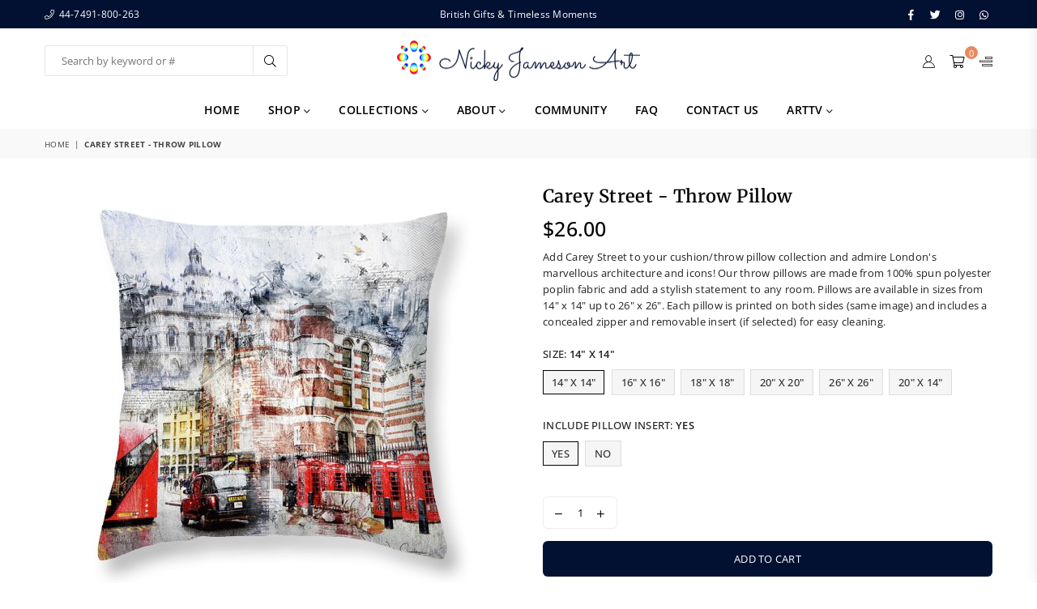

--- FILE ---
content_type: text/html; charset=utf-8
request_url: https://nickyjamesonart.com/products/carey-street-throw-pillow
body_size: 36400
content:
<!doctype html>
<html class="no-js" lang="en" >
<head><meta charset="utf-8"><meta http-equiv="X-UA-Compatible" content="IE=edge,chrome=1"><meta name="viewport" content="width=device-width, initial-scale=1.0, maximum-scale=1.0, user-scalable=no"><meta name="theme-color" content="#000"><meta name="format-detection" content="telephone=no"><link rel="canonical" href="https://nickyjamesonart.com/products/carey-street-throw-pillow"><meta name="google-site-verification" content="Bd1u9pvj722sGVEa_JLqKMrjoFStj1_J0egkUheN6oU" /><link rel="dns-prefetch" href="https://nickyjamesonart.com" crossorigin><link rel="dns-prefetch" href="https://britainbritishandtorontoart.myshopify.com" crossorigin><link rel="dns-prefetch" href="https://cdn.shopify.com" crossorigin><link rel="dns-prefetch" href="https://fonts.shopifycdn.com" crossorigin><link rel="preconnect" href="https//fonts.shopifycdn.com/" crossorigin><link rel="preconnect" href="https//cdn.shopify.com" crossorigin><link rel="shortcut icon" href="//nickyjamesonart.com/cdn/shop/files/Epoch-WR-1_32x32.jpg?v=1614360364" type="image/png"><title>Carey Street - Throw Pillow&ndash; Nicky Jameson Art</title><meta name="description" content="Add Carey Street to your cushion/throw pillow collection and admire London&#39;s marvellous architecture and icons! Our throw pillows are made from 100% spun polyester poplin fabric and add a stylish statement to any room. Pillows are available in sizes from 14&quot; x 14&quot; up to 26&quot; x 26&quot;. Each pillow is printed on both sides ("><!-- /snippets/social-meta-tags.liquid --> <meta name="keywords" content="Nicky Jameson Art, nickyjamesonart.com" /><meta name="author" content="AdornThemes"><meta property="og:site_name" content="Nicky Jameson Art"><meta property="og:url" content="https://nickyjamesonart.com/products/carey-street-throw-pillow"><meta property="og:title" content="Carey Street - Throw Pillow"><meta property="og:type" content="product"><meta property="og:description" content="Add Carey Street to your cushion/throw pillow collection and admire London&#39;s marvellous architecture and icons! Our throw pillows are made from 100% spun polyester poplin fabric and add a stylish statement to any room. Pillows are available in sizes from 14&quot; x 14&quot; up to 26&quot; x 26&quot;. Each pillow is printed on both sides ("><meta property="og:price:amount" content="21.00"><meta property="og:price:currency" content="CAD"><meta property="og:image" content="http://nickyjamesonart.com/cdn/shop/products/carey-street-nicky-jameson_1add05a8-5c41-494c-9252-8f564bfeb440_1200x1200.jpg?v=1571708462"><meta property="og:image" content="http://nickyjamesonart.com/cdn/shop/products/carey-street-nicky-jameson_2d34f272-62bf-48fb-9564-1a2e18ff8370_1200x1200.jpg?v=1571708462"><meta property="og:image" content="http://nickyjamesonart.com/cdn/shop/products/carey-street-nicky-jameson_02d2bd59-a456-4e87-8aad-35ee45b76c87_1200x1200.jpg?v=1571708462"><meta property="og:image:secure_url" content="https://nickyjamesonart.com/cdn/shop/products/carey-street-nicky-jameson_1add05a8-5c41-494c-9252-8f564bfeb440_1200x1200.jpg?v=1571708462"><meta property="og:image:secure_url" content="https://nickyjamesonart.com/cdn/shop/products/carey-street-nicky-jameson_2d34f272-62bf-48fb-9564-1a2e18ff8370_1200x1200.jpg?v=1571708462"><meta property="og:image:secure_url" content="https://nickyjamesonart.com/cdn/shop/products/carey-street-nicky-jameson_02d2bd59-a456-4e87-8aad-35ee45b76c87_1200x1200.jpg?v=1571708462"><meta name="twitter:site" content="@nickyjameson"><meta name="twitter:card" content="summary_large_image"><meta name="twitter:title" content="Carey Street - Throw Pillow"><meta name="twitter:description" content="Add Carey Street to your cushion/throw pillow collection and admire London&#39;s marvellous architecture and icons! Our throw pillows are made from 100% spun polyester poplin fabric and add a stylish statement to any room. Pillows are available in sizes from 14&quot; x 14&quot; up to 26&quot; x 26&quot;. Each pillow is printed on both sides (">
<link rel="preload" as="style" href="//nickyjamesonart.com/cdn/shop/t/40/assets/theme.css?v=131652833443209061951706633242"><link rel="preload" as="font" href="//nickyjamesonart.com/cdn/fonts/open_sans/opensans_n4.c32e4d4eca5273f6d4ee95ddf54b5bbb75fc9b61.woff2" type="font/woff2" crossorigin><link rel="preload" as="font" href="//nickyjamesonart.com/cdn/fonts/open_sans/opensans_n7.a9393be1574ea8606c68f4441806b2711d0d13e4.woff2" type="font/woff2" crossorigin><link rel="preload" as="font" href="//nickyjamesonart.com/cdn/fonts/merriweather/merriweather_n4.349a72bc63b970a8b7f00dc33f5bda2ec52f79cc.woff2" type="font/woff2" crossorigin><link rel="preload" as="font" href="//nickyjamesonart.com/cdn/fonts/merriweather/merriweather_n7.19270b7a7a551caaabc4ca9d96160fde1ff78390.woff2" type="font/woff2" crossorigin><link rel="preload" as="font" href="//nickyjamesonart.com/cdn/shop/t/40/assets/adorn-icons.woff2?v=23110375483909177801640716546" type="font/woff2" crossorigin><style type="text/css">:root{--ft1:"Open Sans",sans-serif;--ft2:Merriweather,serif;--ft3:"Open Sans",sans-serif;--site_gutter:15px;--grid_gutter:30px;--grid_gutter_sm:15px;--input_height:38px;--input_height_sm:32px;--error:#d20000}@media (prefers-reduced-motion:no-preference){:root{scroll-behavior:smooth}}*,::after,::before{box-sizing:border-box}html{overflow-x:hidden}article,aside,details,figcaption,figure,footer,header,hgroup,main,menu,nav,section,summary{display:block}body,button,input,select,textarea{ font-family:-apple-system, BlinkMacSystemFont,"Segoe UI","Roboto","Oxygen","Ubuntu","Cantarell","Fira Sans","Droid Sans","Helvetica Neue",sans-serif;-webkit-font-smoothing:antialiased;-webkit-text-size-adjust:100%}a{background-color:transparent;text-decoration:none}a,img{outline:0!important;border:0}a,a:after, a:before,.anim{transition:all .3s ease-in-out}a:focus, a:hover{outline:0!important}code,pre{font-family:Consolas, monospace;font-size:1em}pre{overflow:auto}small,.txt--minor,.small-font{font-size:80%}.small-font {font-size:90%;}sub,sup{font-size:75%;line-height:0;position:relative;vertical-align:baseline}sup{top:-.5em}sub{bottom:-.25em}img{max-width:100%;border:0}table{width:100%;border-collapse:collapse;border-spacing:0}td,th{padding:0}textarea{overflow:auto;-webkit-appearance:none;-moz-appearance:none}[tabindex='-1']:focus{outline:0}form{margin:0}legend{border:0;padding:0}button,input,optgroup,select,textarea{color:inherit;font:inherit;margin:0;outline:0}button[disabled],input[disabled]{cursor:default}input[type=text],input[type=email],input[type=number],input[type=password],input[type=search],input[type=tel]{-webkit-appearance:none;-moz-appearance:none}button{cursor:pointer}input[type=submit]{cursor:pointer}[type=checkbox]+label,[type=radio]+label {display:inline-block;margin-bottom:0}label[for]{cursor:pointer}textarea{min-height:100px;resize:none;}input[type=checkbox],input[type=radio]{margin:0 5px 0 0;vertical-align:middle}select::-ms-expand{display:none}[role=button],a,button,input,label,select,textarea{touch-action:manipulation}.clearfix::after{content:'';display:table;clear:both}.clear{clear:both}.fallback_txt,.hidden_txt{position:absolute!important;overflow:hidden;clip:rect(0 0 0 0);height:1px;width:1px;margin:-1px;padding:0;border:0}.v_hidden,[data-shopify-xr-hidden]{visibility:hidden}.of_hidden{overflow:hidden}.of_auto{overflow:auto}.js-focus-hidden:focus{outline:0}.no-js:not(html),.no-js .js{display:none}.no-js .no-js:not(html){display:block}.skip-link:focus{clip:auto;width:auto;height:auto;margin:0;color:#111;background-color:#fff;padding:10px;opacity:1;z-index:10000;transition:none}blockquote{background:#f8f8f8;font-weight:600;font-size:15px;font-style:normal;text-align:center;padding:0 30px;margin:0}blockquote p+cite{margin-top:7.5px}blockquote cite{display:block;font-size:13px;font-style:inherit}p{margin:0 0 20px 0}p:last-child{margin-bottom:0}.fine-print{font-size:1.07692em;font-style:italic;margin:20px 0}.txt--emphasis{font-style:italic}svg:not(:root){overflow:hidden}.icon{display:inline-block;width:20px;height:20px;vertical-align:middle;fill:currentColor}.no-svg .icon{display:none}svg.icon:not(.icon--full-color) *{fill:inherit;stroke:inherit}.no-svg .fallback-txt{position:static!important;overflow:inherit;clip:none;height:auto;width:auto;margin:0}ol, ul{margin:0;padding:0}ol{list-style:decimal}li{list-style:none}.tb-wrap{max-width:100%;overflow:auto;-webkit-overflow-scrolling:touch}.vd-wrap{position:relative;overflow:hidden;max-width:100%;padding-bottom:56.25%;height:auto}.vd-wrap iframe{position:absolute;top:0;left:0;width:100%;height:100%}.form-vertical input,.form-vertical select,.form-vertical textarea{display:block;width:100%}.form-vertical [type=checkbox],.form-vertical [type=radio]{display:inline-block;width:auto;margin-right:5px}.grid{list-style:none;margin:0 -15px;padding:0}.grid::after{content:'';display:table;clear:both}.grid__item{float:left;padding-left:15px;padding-right:15px;width:100%}@media only screen and (max-width:1024px){.grid{margin:0 -7.5px}.grid__item{padding-left:7.5px;padding-right:7.5px}}.grid__item[class*="--push"]{position:relative}.grid--rev{direction:rtl;text-align:left}.grid--rev>.grid__item{direction:ltr;text-align:left;float:right}.col-1,.one-whole{width:100%}.col-2,.five-tenths,.four-eighths,.one-half,.three-sixths,.two-quarters,.wd-50{width:50%}.col-3,.one-third,.two-sixths{width:33.33333%}.four-sixths,.two-thirds{width:66.66667%}.col-4,.one-quarter,.two-eighths{width:25%}.six-eighths,.three-quarters{width:75%}.col-5,.one-fifth,.two-tenths{width:20%}.four-tenths,.two-fifths,.wd-40{width:40%}.six-tenths,.three-fifths,.wd-60{width:60%}.eight-tenths,.four-fifths,.wd-80{width:80%}.col-6,.one-sixth{width:16.66667%}.five-sixths{width:83.33333%}.col-7,.one-seventh{width:14.28571%}.col-8,.one-eighth{width:12.5%}.three-eighths{width:37.5%}.five-eighths{width:62.5%}.seven-eighths{width:87.5%}.col-9,.one-nineth{width:11.11111%}.col-10,.one-tenth{width:10%}.three-tenths,.wd-30{width:30%}.seven-tenths,.wd-70{width:70%}.nine-tenths,.wd-90{width:90%}.show{display:block!important}.hide{display:none!important}@media only screen and (min-width:767px){.medium-up--one-whole{width:100%}.medium-up--five-tenths,.medium-up--four-eighths,.medium-up--one-half,.medium-up--three-sixths,.medium-up--two-quarters{width:50%}.medium-up--one-third,.medium-up--two-sixths{width:33.33333%}.medium-up--four-sixths,.medium-up--two-thirds{width:66.66667%}.medium-up--one-quarter,.medium-up--two-eighths{width:25%}.medium-up--six-eighths,.medium-up--three-quarters{width:75%}.medium-up--one-fifth,.medium-up--two-tenths{width:20%}.medium-up--four-tenths,.medium-up--two-fifths{width:40%}.medium-up--six-tenths,.medium-up--three-fifths{width:60%}.medium-up--eight-tenths,.medium-up--four-fifths{width:80%}.medium-up--one-sixth{width:16.66667%}.medium-up--five-sixths{width:83.33333%}.medium-up--one-seventh{width:14.28571%}.medium-up--one-eighth{width:12.5%}.medium-up--three-eighths{width:37.5%}.medium-up--five-eighths{width:62.5%}.medium-up--seven-eighths{width:87.5%}.medium-up--one-nineth{width:11.11111%}.medium-up--one-tenth{width:10%}.medium-up--three-tenths{width:30%}.medium-up--seven-tenths{width:70%}.medium-up--nine-tenths{width:90%}.grid--uniform .medium-up--five-tenths:nth-child(2n+1),.grid--uniform .medium-up--four-eighths:nth-child(2n+1),.grid--uniform .medium-up--one-eighth:nth-child(8n+1),.grid--uniform .medium-up--one-fifth:nth-child(5n+1),.grid--uniform .medium-up--one-half:nth-child(2n+1),.grid--uniform .medium-up--one-quarter:nth-child(4n+1),.grid--uniform .medium-up--one-seventh:nth-child(7n+1),.grid--uniform .medium-up--one-sixth:nth-child(6n+1),.grid--uniform .medium-up--one-third:nth-child(3n+1),.grid--uniform .medium-up--three-sixths:nth-child(2n+1),.grid--uniform .medium-up--two-eighths:nth-child(4n+1),.grid--uniform .medium-up--two-sixths:nth-child(3n+1){clear:both}.medium-up--show{display:block!important}.medium-up--hide{display:none!important}}@media only screen and (min-width:1025px){.large-up--one-whole{width:100%}.large-up--five-tenths,.large-up--four-eighths,.large-up--one-half,.large-up--three-sixths,.large-up--two-quarters{width:50%}.large-up--one-third,.large-up--two-sixths{width:33.33333%}.large-up--four-sixths,.large-up--two-thirds{width:66.66667%}.large-up--one-quarter,.large-up--two-eighths{width:25%}.large-up--six-eighths,.large-up--three-quarters{width:75%}.large-up--one-fifth,.large-up--two-tenths{width:20%}.large-up--four-tenths,.large-up--two-fifths{width:40%}.large-up--six-tenths,.large-up--three-fifths{width:60%}.large-up--eight-tenths,.large-up--four-fifths{width:80%}.large-up--one-sixth{width:16.66667%}.large-up--five-sixths{width:83.33333%}.large-up--one-seventh{width:14.28571%}.large-up--one-eighth{width:12.5%}.large-up--three-eighths{width:37.5%}.large-up--five-eighths{width:62.5%}.large-up--seven-eighths{width:87.5%}.large-up--one-nineth{width:11.11111%}.large-up--one-tenth{width:10%}.large-up--three-tenths{width:30%}.large-up--seven-tenths{width:70%}.large-up--nine-tenths{width:90%}.grid--uniform .large-up--five-tenths:nth-child(2n+1),.grid--uniform .large-up--four-eighths:nth-child(2n+1),.grid--uniform .large-up--one-eighth:nth-child(8n+1),.grid--uniform .large-up--one-fifth:nth-child(5n+1),.grid--uniform .large-up--one-half:nth-child(2n+1),.grid--uniform .large-up--one-quarter:nth-child(4n+1),.grid--uniform .large-up--one-seventh:nth-child(7n+1),.grid--uniform .large-up--one-sixth:nth-child(6n+1),.grid--uniform .large-up--one-third:nth-child(3n+1),.grid--uniform .large-up--three-sixths:nth-child(2n+1),.grid--uniform .large-up--two-eighths:nth-child(4n+1),.grid--uniform .large-up--two-sixths:nth-child(3n+1){clear:both}.large-up--show{display:block!important}.large-up--hide{display:none!important}}@media only screen and (min-width:1280px){.widescreen--one-whole{width:100%}.widescreen--five-tenths,.widescreen--four-eighths,.widescreen--one-half,.widescreen--three-sixths,.widescreen--two-quarters{width:50%}.widescreen--one-third,.widescreen--two-sixths{width:33.33333%}.widescreen--four-sixths,.widescreen--two-thirds{width:66.66667%}.widescreen--one-quarter,.widescreen--two-eighths{width:25%}.widescreen--six-eighths,.widescreen--three-quarters{width:75%}.widescreen--one-fifth,.widescreen--two-tenths{width:20%}.widescreen--four-tenths,.widescreen--two-fifths{width:40%}.widescreen--six-tenths,.widescreen--three-fifths{width:60%}.widescreen--eight-tenths,.widescreen--four-fifths{width:80%}.widescreen--one-sixth{width:16.66667%}.widescreen--five-sixths{width:83.33333%}.widescreen--one-seventh{width:14.28571%}.widescreen--one-eighth{width:12.5%}.widescreen--three-eighths{width:37.5%}.widescreen--five-eighths{width:62.5%}.widescreen--seven-eighths{width:87.5%}.widescreen--one-nineth{width:11.11111%}.widescreen--one-tenth{width:10%}.widescreen--three-tenths{width:30%}.widescreen--seven-tenths{width:70%}.widescreen--nine-tenths{width:90%}.grid--uniform .widescreen--five-tenths:nth-child(2n+1),.grid--uniform .widescreen--four-eighths:nth-child(2n+1),.grid--uniform .widescreen--one-eighth:nth-child(8n+1),.grid--uniform .widescreen--one-fifth:nth-child(5n+1),.grid--uniform .widescreen--one-half:nth-child(2n+1),.grid--uniform .widescreen--one-quarter:nth-child(4n+1),.grid--uniform .widescreen--one-seventh:nth-child(7n+1),.grid--uniform .widescreen--one-sixth:nth-child(6n+1),.grid--uniform .widescreen--one-third:nth-child(3n+1),.grid--uniform .widescreen--three-sixths:nth-child(2n+1),.grid--uniform .widescreen--two-eighths:nth-child(4n+1),.grid--uniform .widescreen--two-sixths:nth-child(3n+1){clear:both}.widescreen--show{display:block!important}.widescreen--hide{display:none!important}}@media only screen and (min-width:767px) and (max-width:1024px){.medium--one-whole{width:100%}.medium--five-tenths,.medium--four-eighths,.medium--one-half,.medium--three-sixths,.medium--two-quarters{width:50%}.medium--one-third,.medium--two-sixths{width:33.33333%}.medium--four-sixths,.medium--two-thirds{width:66.66667%}.medium--one-quarter,.medium--two-eighths{width:25%}.medium--six-eighths,.medium--three-quarters{width:75%}.medium--one-fifth,.medium--two-tenths{width:20%}.medium--four-tenths,.medium--two-fifths{width:40%}.medium--six-tenths,.medium--three-fifths{width:60%}.medium--eight-tenths,.medium--four-fifths{width:80%}.medium--one-sixth{width:16.66667%}.medium--five-sixths{width:83.33333%}.medium--one-seventh{width:14.28571%}.medium--one-eighth{width:12.5%}.medium--three-eighths{width:37.5%}.medium--five-eighths{width:62.5%}.medium--seven-eighths{width:87.5%}.medium--one-nineth{width:11.11111%}.medium--one-tenth{width:10%}.medium--three-tenths{width:30%}.medium--seven-tenths{width:70%}.medium--nine-tenths{width:90%}.grid--uniform .medium--five-tenths:nth-child(2n+1),.grid--uniform .medium--four-eighths:nth-child(2n+1),.grid--uniform .medium--one-eighth:nth-child(8n+1),.grid--uniform .medium--one-fifth:nth-child(5n+1),.grid--uniform .medium--one-half:nth-child(2n+1),.grid--uniform .medium--one-quarter:nth-child(4n+1),.grid--uniform .medium--one-seventh:nth-child(7n+1),.grid--uniform .medium--one-sixth:nth-child(6n+1),.grid--uniform .medium--one-third:nth-child(3n+1),.grid--uniform .medium--three-sixths:nth-child(2n+1),.grid--uniform .medium--two-eighths:nth-child(4n+1),.grid--uniform .medium--two-sixths:nth-child(3n+1){clear:both}.medium--show{display:block!important}.medium--hide{display:none!important}}@media only screen and (max-width:766px){.grid{margin:0 -5px}.grid__item{padding-left:5px;padding-right:5px}.small--one-whole{width:100%}.small--five-tenths,.small--four-eighths,.small--one-half,.small--three-sixths,.small--two-quarters{width:50%}.small--one-third,.small--two-sixths{width:33.33333%}.small--four-sixths,.small--two-thirds{width:66.66667%}.small--one-quarter,.small--two-eighths{width:25%}.small--six-eighths,.small--three-quarters{width:75%}.small--one-fifth,.small--two-tenths{width:20%}.small--four-tenths,.small--two-fifths{width:40%}.small--six-tenths,.small--three-fifths{width:60%}.small--eight-tenths,.small--four-fifths{width:80%}.small--one-sixth{width:16.66667%}.small--five-sixths{width:83.33333%}.small--one-seventh{width:14.28571%}.small--one-eighth{width:12.5%}.small--three-eighths{width:37.5%}.small--five-eighths{width:62.5%}.small--seven-eighths{width:87.5%}.small--one-nineth{width:11.11111%}.small--one-tenth{width:10%}.small--three-tenths{width:30%}.small--seven-tenths{width:70%}.small--nine-tenths{width:90%}.grid--uniform .small--five-tenths:nth-child(2n+1),.grid--uniform .small--four-eighths:nth-child(2n+1),.grid--uniform .small--one-eighth:nth-child(8n+1),.grid--uniform .small--one-half:nth-child(2n+1),.grid--uniform .small--one-quarter:nth-child(4n+1),.grid--uniform .small--one-seventh:nth-child(7n+1),.grid--uniform .small--one-sixth:nth-child(6n+1),.grid--uniform .small--one-third:nth-child(3n+1),.grid--uniform .small--three-sixths:nth-child(2n+1),.grid--uniform .small--two-eighths:nth-child(4n+1),.grid--uniform .small--two-sixths:nth-child(3n+1),.grid--uniform.small--one-fifth:nth-child(5n+1){clear:both}.small--show{display:block!important}.small--hide{display:none!important}}.grid-tbl{display:table;table-layout:fixed;width:100%}.grid-tbl>.grid-col,.grid-tbl>.grid__item{float:none;display:table-cell;vertical-align:middle}.m_auto {margin-left:auto;margin-right:auto}.m0 {margin:0!important}.mt0 {margin-top:0!important}.ml0 {margin-left:0!important}.mr0 {margin-right:0!important}.mb0 {margin-bottom:0!important}.ml5 {margin-left:5px}.mt5 {margin-top:5px}.mr5 {margin-right:5px}.mb5 {margin-bottom:5px}.ml10 {margin-left:10px}.mt10 {margin-top:10px}.mr10 {margin-right:10px}.mb10 {margin-bottom:10px}.ml15 {margin-left:15px}.mt15 {margin-top:15px}.mr15 {margin-right:15px}.mb15 {margin-bottom:15px}.ml20 {margin-left:20px}.mt20 {margin-top:20px}.mr20 {margin-right:20px}.mb20 {margin-bottom:20px}.ml25 {margin-left:25px}.mt25 {margin-top:25px}.mr25 {margin-right:25px}.mb25 {margin-bottom:25px}.ml30 {margin-left:30px}.mt30 {margin-top:30px}.mr30 {margin-right:30px}.mb30 {margin-bottom:30px}.pd0 {padding:0!important}.pd_t {padding-top:0}.pd_l {padding-left:0}.pd_r {padding-right:0}.pd_b {padding-bottom:0}.p5 {padding:5px}.p10 {padding:10px}.p15 {padding:15px}.p20 {padding:20px}.p25 {padding:25px}.p30 {padding:30px}.mt1 { margin-top:1px;}.mt2 { margin-top:2px;}.mt3 { margin-top:3px;}.mt4 { margin-top:4px;}.bdr_rd0{border-radius:0}.bdr_rd3{border-radius:3px}.bdr_rd4{border-radius:4px}.bdr_rd5{border-radius:5px}.bdr_rd6{border-radius:6px}.bdr_rd7{border-radius:7px}.bdr_rd8{border-radius:8px}.bdr_rd9{border-radius:9px}.bdr_rd10{border-radius:10px}.bdr_rd15{border-radius:15px}.bdr_rd50{border-radius:50%}.db{display:block}.dbi{display:inline-block}.dn {display:none}.pa {position:absolute}.pr {position:relative}.fwl{font-weight:300}.fwr{font-weight:400}.fwm{font-weight:500}.fwsb{font-weight:600}b,strong,.fwb{font-weight:700}em,.em{font-style:italic}.ttu{text-transform:uppercase}.ttl{text-transform:lowercase}.ttc{text-transform:capitalize}.ttn{text-transform:none}.tdn {text-decoration:none!important}.tdu {text-decoration:underline}.grid-sizer{width:25%;position:absolute}.w_auto {width:auto!important}.h_auto{height:auto}.w_100{width:100%!important}.h_100{height:100%!important}.img_fl{display:block;width:100%;height:auto}.imgWrapper{display:block;margin:auto}.bgImg{background-size:cover;background-repeat:no-repeat;background-position:center}.fl{display:flex}.fl1{flex:1}.f-row{flex-direction:row}.f-col{flex-direction:column}.f-wrap{flex-wrap:wrap}.f-nowrap{flex-wrap:nowrap}.f-jcs{justify-content:flex-start}.f-jce{justify-content:flex-end}.f-jcc{justify-content:center}.f-jcsb{justify-content:space-between}.f-jcsa{justify-content:space-around}.f-jcse{justify-content:space-evenly}.f-ais{align-items:flex-start}.f-aie{align-items:flex-end}.f-aic{align-items:center}.f-aib{align-items:baseline}.f-aist{align-items:stretch}.f-acs{align-content:flex-start}.f-ace{align-content:flex-end}.f-acc{align-content:center}.f-acsb{align-content:space-between}.f-acsa{align-content:space-around}.f-acst{align-content:stretch}.f-asa{align-self:auto}.f-ass{align-self:flex-start}.f-ase{align-self:flex-end}.f-asc{align-self:center}.f-asb{align-self:baseline}.f-asst{align-self:stretch}.order0{order:0}.order1{order:1}.order2{order:2}.order3{order:3}.tl{text-align:left!important}.tc{text-align:center!important}.tr{text-align:right!important}.tjc{text-align:justify;}@media (min-width:768px){.tl-md{text-align:left!important}.tc-md{text-align:center!important}.tr-md{text-align:right!important}.f-row-md{flex-direction:row}.f-col-md{flex-direction:column}.f-wrap-md{flex-wrap:wrap}.f-nowrap-md{flex-wrap:nowrap}.f-jcs-md{justify-content:flex-start}.f-jce-md{justify-content:flex-end}.f-jcc-md{justify-content:center}.f-jcsb-md{justify-content:space-between}.f-jcsa-md{justify-content:space-around}.f-jcse-md{justify-content:space-evenly}.f-ais-md{align-items:flex-start}.f-aie-md{align-items:flex-end}.f-aic-md{align-items:center}.f-aib-md{align-items:baseline}.f-aist-md{align-items:stretch}.f-acs-md{align-content:flex-start}.f-ace-md{align-content:flex-end}.f-acc-md{align-content:center}.f-acsb-md{align-content:space-between}.f-acsa-md{align-content:space-around}.f-acst-md{align-content:stretch}.f-asa-md{align-self:auto}.f-ass-md{align-self:flex-start}.f-ase-md{align-self:flex-end}.f-asc-md{align-self:center}.f-asb-md{align-self:baseline}.f-asst-md{align-self:stretch}}@media (min-width:1025px){.f-row-lg{flex-direction:row}.f-col-lg{flex-direction:column}.f-wrap-lg{flex-wrap:wrap}.f-nowrap-lg{flex-wrap:nowrap}.tl-lg {text-align:left!important}.tc-lg {text-align:center!important}.tr-lg {text-align:right!important}}@media (min-width:1280px){.f-wrap-xl{flex-wrap:wrap}.f-col-xl{flex-direction:column}.tl-xl {text-align:left!important}.tc-xl {text-align:center!important}.tr-xl {text-align:right!important}}@font-face {font-family: "Open Sans";font-weight: 300;font-style: normal;font-display: swap;src: url("//nickyjamesonart.com/cdn/fonts/open_sans/opensans_n3.b10466eda05a6b2d1ef0f6ba490dcecf7588dd78.woff2") format("woff2"), url("//nickyjamesonart.com/cdn/fonts/open_sans/opensans_n3.056c4b5dddadba7018747bd50fdaa80430e21710.woff") format("woff");}@font-face {font-family: "Open Sans";font-weight: 400;font-style: normal;font-display: swap;src: url("//nickyjamesonart.com/cdn/fonts/open_sans/opensans_n4.c32e4d4eca5273f6d4ee95ddf54b5bbb75fc9b61.woff2") format("woff2"), url("//nickyjamesonart.com/cdn/fonts/open_sans/opensans_n4.5f3406f8d94162b37bfa232b486ac93ee892406d.woff") format("woff");}@font-face {font-family: "Open Sans";font-weight: 500;font-style: normal;font-display: swap;src: url("//nickyjamesonart.com/cdn/fonts/open_sans/opensans_n5.500dcf21ddee5bc5855ad3a20394d3bc363c217c.woff2") format("woff2"), url("//nickyjamesonart.com/cdn/fonts/open_sans/opensans_n5.af1a06d824dccfb4d400ba874ef19176651ec834.woff") format("woff");}@font-face {font-family: "Open Sans";font-weight: 600;font-style: normal;font-display: swap;src: url("//nickyjamesonart.com/cdn/fonts/open_sans/opensans_n6.15aeff3c913c3fe570c19cdfeed14ce10d09fb08.woff2") format("woff2"), url("//nickyjamesonart.com/cdn/fonts/open_sans/opensans_n6.14bef14c75f8837a87f70ce22013cb146ee3e9f3.woff") format("woff");}@font-face {font-family: "Open Sans";font-weight: 700;font-style: normal;font-display: swap;src: url("//nickyjamesonart.com/cdn/fonts/open_sans/opensans_n7.a9393be1574ea8606c68f4441806b2711d0d13e4.woff2") format("woff2"), url("//nickyjamesonart.com/cdn/fonts/open_sans/opensans_n7.7b8af34a6ebf52beb1a4c1d8c73ad6910ec2e553.woff") format("woff");}@font-face {font-family: "Open Sans";font-weight: 800;font-style: normal;font-display: swap;src: url("//nickyjamesonart.com/cdn/fonts/open_sans/opensans_n8.8397a8153d7172f9fd2b668340b216c70cae90a5.woff2") format("woff2"), url("//nickyjamesonart.com/cdn/fonts/open_sans/opensans_n8.e6b8c8da9a85739da8727944118b210848d95f08.woff") format("woff");}@font-face {font-family: Merriweather;font-weight: 300;font-style: normal;font-display: swap;src: url("//nickyjamesonart.com/cdn/fonts/merriweather/merriweather_n3.8efef2c2243446146bbec5861b8d971319141ed0.woff2") format("woff2"), url("//nickyjamesonart.com/cdn/fonts/merriweather/merriweather_n3.7c74617d1442a7324436bf598f2e8d3f9a77c046.woff") format("woff");}@font-face {font-family: Merriweather;font-weight: 400;font-style: normal;font-display: swap;src: url("//nickyjamesonart.com/cdn/fonts/merriweather/merriweather_n4.349a72bc63b970a8b7f00dc33f5bda2ec52f79cc.woff2") format("woff2"), url("//nickyjamesonart.com/cdn/fonts/merriweather/merriweather_n4.5a396c75a89c25b516c9d3cb026490795288d821.woff") format("woff");}@font-face {font-family: Merriweather;font-weight: 500;font-style: normal;font-display: swap;src: url("//nickyjamesonart.com/cdn/fonts/merriweather/merriweather_n5.115fee843491d81abb9c9059507874cb55bd8c69.woff2") format("woff2"), url("//nickyjamesonart.com/cdn/fonts/merriweather/merriweather_n5.f5eab3901bf9b799e13f052e093d390906f24b0c.woff") format("woff");}@font-face {font-family: Merriweather;font-weight: 600;font-style: normal;font-display: swap;src: url("//nickyjamesonart.com/cdn/fonts/merriweather/merriweather_n6.82bc6d87b680213711c5072b50cd1af8bff284e0.woff2") format("woff2"), url("//nickyjamesonart.com/cdn/fonts/merriweather/merriweather_n6.cebe20d16fc36d803dd3e0a65f3ba958ff58f417.woff") format("woff");}@font-face {font-family: Merriweather;font-weight: 700;font-style: normal;font-display: swap;src: url("//nickyjamesonart.com/cdn/fonts/merriweather/merriweather_n7.19270b7a7a551caaabc4ca9d96160fde1ff78390.woff2") format("woff2"), url("//nickyjamesonart.com/cdn/fonts/merriweather/merriweather_n7.cd38b457ece1a89976a4da2d642ece091dc8235f.woff") format("woff");}@font-face {font-family: Merriweather;font-weight: 800;font-style: normal;font-display: swap;src: url("//nickyjamesonart.com/cdn/fonts/merriweather/merriweather_n8.db1c18b7a6910c812be7835a8440f66f86ec52dc.woff2") format("woff2"), url("//nickyjamesonart.com/cdn/fonts/merriweather/merriweather_n8.4ed7b8905e7457694054307671b44fb56523c335.woff") format("woff");}@font-face {font-family: Merriweather;font-weight: 900;font-style: normal;font-display: swap;src: url("//nickyjamesonart.com/cdn/fonts/merriweather/merriweather_n9.d39b172ceda044827996922d8e2836d8e34e6e3d.woff2") format("woff2"), url("//nickyjamesonart.com/cdn/fonts/merriweather/merriweather_n9.9d9b0920285700810249f3cb1069f9a779117e89.woff") format("woff");}@font-face{font-family:Adorn-Icons;src:url("//nickyjamesonart.com/cdn/shop/t/40/assets/adorn-icons.woff2?v=23110375483909177801640716546") format('woff2'),url("//nickyjamesonart.com/cdn/shop/t/40/assets/adorn-icons.woff?v=3660380726993999231640716545") format('woff');font-weight:400;font-style:normal;font-display:swap}.at{font:normal normal normal 15px/1 Adorn-Icons;speak:none;text-transform:none;display:inline-block;vertical-align:middle;text-rendering:auto;-webkit-font-smoothing:antialiased;-moz-osx-font-smoothing:grayscale}</style><link href="//nickyjamesonart.com/cdn/shop/t/40/assets/theme.css?v=131652833443209061951706633242" rel="stylesheet" type="text/css" media="all" /><link rel="preload" href="//nickyjamesonart.com/cdn/shop/t/40/assets/jquery.min.js?v=115907627783842276491640716553" as="script"><link rel="preload" href="//nickyjamesonart.com/cdn/shop/t/40/assets/vendor.min.js?v=147777637051995765591640716564" as="script"><script src="//nickyjamesonart.com/cdn/shop/t/40/assets/jquery.min.js?v=115907627783842276491640716553" defer="defer"></script><script>var theme = {strings:{addToCart:"Add to cart",soldOut:"Sold out",unavailable:"Sold out",showMore:"Show More",showLess:"Show Less"},mlcurrency:false,moneyFormat:"${{amount}}",currencyFormat:"money_with_currency_format",shopCurrency:"CAD",autoCurrencies:true,money_currency_format:"${{amount}} CAD",money_format:"${{amount}}",ajax_cart:true,fixedHeader:true,animation:true,animationMobile:true,searchresult:"See all results",wlAvailable:"Available in Wishlist",rtl:false,days:"Days",hours:"Hrs",minuts:"Min",seconds:"Sec",};document.documentElement.className = document.documentElement.className.replace('no-js', 'js');window.lazySizesConfig = window.lazySizesConfig || {};window.lazySizesConfig.loadMode = 1;window.lazySizesConfig.expand = 10;window.lazySizesConfig.expFactor = 1.5;window.lazySizesConfig.loadHidden = false;var Metatheme = null,thm = 'Optimal', shpeml = 'nicky@nickyjameson.com', dmn = window.location.hostname;</script><script src="//nickyjamesonart.com/cdn/shop/t/40/assets/vendor.min.js?v=147777637051995765591640716564" defer="defer"></script>
<script>window.performance && window.performance.mark && window.performance.mark('shopify.content_for_header.start');</script><meta id="shopify-digital-wallet" name="shopify-digital-wallet" content="/17426847/digital_wallets/dialog">
<meta name="shopify-checkout-api-token" content="0be287c422467640c390eceeeb7dcca5">
<meta id="in-context-paypal-metadata" data-shop-id="17426847" data-venmo-supported="false" data-environment="production" data-locale="en_US" data-paypal-v4="true" data-currency="CAD">
<link rel="alternate" type="application/json+oembed" href="https://nickyjamesonart.com/products/carey-street-throw-pillow.oembed">
<script async="async" data-src="/checkouts/internal/preloads.js?locale=en-CA"></script>
<link rel="preconnect" href="https://shop.app" crossorigin="anonymous">
<script async="async" data-src="https://shop.app/checkouts/internal/preloads.js?locale=en-CA&shop_id=17426847" crossorigin="anonymous"></script>
<script id="shopify-features" type="application/json">{"accessToken":"0be287c422467640c390eceeeb7dcca5","betas":["rich-media-storefront-analytics"],"domain":"nickyjamesonart.com","predictiveSearch":true,"shopId":17426847,"locale":"en"}</script>
<script>var Shopify = Shopify || {};
Shopify.shop = "britainbritishandtorontoart.myshopify.com";
Shopify.locale = "en";
Shopify.currency = {"active":"CAD","rate":"1.0"};
Shopify.country = "CA";
Shopify.theme = {"name":"optimal-Demo-08-simple","id":121120850003,"schema_name":"Optimal","schema_version":"v1.4","theme_store_id":null,"role":"main"};
Shopify.theme.handle = "null";
Shopify.theme.style = {"id":null,"handle":null};
Shopify.cdnHost = "nickyjamesonart.com/cdn";
Shopify.routes = Shopify.routes || {};
Shopify.routes.root = "/";</script>
<script type="module">!function(o){(o.Shopify=o.Shopify||{}).modules=!0}(window);</script>
<script>!function(o){function n(){var o=[];function n(){o.push(Array.prototype.slice.apply(arguments))}return n.q=o,n}var t=o.Shopify=o.Shopify||{};t.loadFeatures=n(),t.autoloadFeatures=n()}(window);</script>
<script>
  window.ShopifyPay = window.ShopifyPay || {};
  window.ShopifyPay.apiHost = "shop.app\/pay";
  window.ShopifyPay.redirectState = null;
</script>
<script id="shop-js-analytics" type="application/json">{"pageType":"product"}</script>
<script defer="defer" async type="module" src="//nickyjamesonart.com/cdn/shopifycloud/shop-js/modules/v2/client.init-shop-cart-sync_C5BV16lS.en.esm.js"></script>
<script defer="defer" async type="module" src="//nickyjamesonart.com/cdn/shopifycloud/shop-js/modules/v2/chunk.common_CygWptCX.esm.js"></script>
<script type="module">
  await import("//nickyjamesonart.com/cdn/shopifycloud/shop-js/modules/v2/client.init-shop-cart-sync_C5BV16lS.en.esm.js");
await import("//nickyjamesonart.com/cdn/shopifycloud/shop-js/modules/v2/chunk.common_CygWptCX.esm.js");

  window.Shopify.SignInWithShop?.initShopCartSync?.({"fedCMEnabled":true,"windoidEnabled":true});

</script>
<script defer="defer" async type="module" src="//nickyjamesonart.com/cdn/shopifycloud/shop-js/modules/v2/client.payment-terms_CZxnsJam.en.esm.js"></script>
<script defer="defer" async type="module" src="//nickyjamesonart.com/cdn/shopifycloud/shop-js/modules/v2/chunk.common_CygWptCX.esm.js"></script>
<script defer="defer" async type="module" src="//nickyjamesonart.com/cdn/shopifycloud/shop-js/modules/v2/chunk.modal_D71HUcav.esm.js"></script>
<script type="module">
  await import("//nickyjamesonart.com/cdn/shopifycloud/shop-js/modules/v2/client.payment-terms_CZxnsJam.en.esm.js");
await import("//nickyjamesonart.com/cdn/shopifycloud/shop-js/modules/v2/chunk.common_CygWptCX.esm.js");
await import("//nickyjamesonart.com/cdn/shopifycloud/shop-js/modules/v2/chunk.modal_D71HUcav.esm.js");

  
</script>
<script>
  window.Shopify = window.Shopify || {};
  if (!window.Shopify.featureAssets) window.Shopify.featureAssets = {};
  window.Shopify.featureAssets['shop-js'] = {"shop-cart-sync":["modules/v2/client.shop-cart-sync_ZFArdW7E.en.esm.js","modules/v2/chunk.common_CygWptCX.esm.js"],"init-fed-cm":["modules/v2/client.init-fed-cm_CmiC4vf6.en.esm.js","modules/v2/chunk.common_CygWptCX.esm.js"],"shop-button":["modules/v2/client.shop-button_tlx5R9nI.en.esm.js","modules/v2/chunk.common_CygWptCX.esm.js"],"shop-cash-offers":["modules/v2/client.shop-cash-offers_DOA2yAJr.en.esm.js","modules/v2/chunk.common_CygWptCX.esm.js","modules/v2/chunk.modal_D71HUcav.esm.js"],"init-windoid":["modules/v2/client.init-windoid_sURxWdc1.en.esm.js","modules/v2/chunk.common_CygWptCX.esm.js"],"shop-toast-manager":["modules/v2/client.shop-toast-manager_ClPi3nE9.en.esm.js","modules/v2/chunk.common_CygWptCX.esm.js"],"init-shop-email-lookup-coordinator":["modules/v2/client.init-shop-email-lookup-coordinator_B8hsDcYM.en.esm.js","modules/v2/chunk.common_CygWptCX.esm.js"],"init-shop-cart-sync":["modules/v2/client.init-shop-cart-sync_C5BV16lS.en.esm.js","modules/v2/chunk.common_CygWptCX.esm.js"],"avatar":["modules/v2/client.avatar_BTnouDA3.en.esm.js"],"pay-button":["modules/v2/client.pay-button_FdsNuTd3.en.esm.js","modules/v2/chunk.common_CygWptCX.esm.js"],"init-customer-accounts":["modules/v2/client.init-customer-accounts_DxDtT_ad.en.esm.js","modules/v2/client.shop-login-button_C5VAVYt1.en.esm.js","modules/v2/chunk.common_CygWptCX.esm.js","modules/v2/chunk.modal_D71HUcav.esm.js"],"init-shop-for-new-customer-accounts":["modules/v2/client.init-shop-for-new-customer-accounts_ChsxoAhi.en.esm.js","modules/v2/client.shop-login-button_C5VAVYt1.en.esm.js","modules/v2/chunk.common_CygWptCX.esm.js","modules/v2/chunk.modal_D71HUcav.esm.js"],"shop-login-button":["modules/v2/client.shop-login-button_C5VAVYt1.en.esm.js","modules/v2/chunk.common_CygWptCX.esm.js","modules/v2/chunk.modal_D71HUcav.esm.js"],"init-customer-accounts-sign-up":["modules/v2/client.init-customer-accounts-sign-up_CPSyQ0Tj.en.esm.js","modules/v2/client.shop-login-button_C5VAVYt1.en.esm.js","modules/v2/chunk.common_CygWptCX.esm.js","modules/v2/chunk.modal_D71HUcav.esm.js"],"shop-follow-button":["modules/v2/client.shop-follow-button_Cva4Ekp9.en.esm.js","modules/v2/chunk.common_CygWptCX.esm.js","modules/v2/chunk.modal_D71HUcav.esm.js"],"checkout-modal":["modules/v2/client.checkout-modal_BPM8l0SH.en.esm.js","modules/v2/chunk.common_CygWptCX.esm.js","modules/v2/chunk.modal_D71HUcav.esm.js"],"lead-capture":["modules/v2/client.lead-capture_Bi8yE_yS.en.esm.js","modules/v2/chunk.common_CygWptCX.esm.js","modules/v2/chunk.modal_D71HUcav.esm.js"],"shop-login":["modules/v2/client.shop-login_D6lNrXab.en.esm.js","modules/v2/chunk.common_CygWptCX.esm.js","modules/v2/chunk.modal_D71HUcav.esm.js"],"payment-terms":["modules/v2/client.payment-terms_CZxnsJam.en.esm.js","modules/v2/chunk.common_CygWptCX.esm.js","modules/v2/chunk.modal_D71HUcav.esm.js"]};
</script>
<script>(function() {
  var isLoaded = false;
  function asyncLoad() {
    if (isLoaded) return;
    isLoaded = true;
    var urls = ["https:\/\/chimpstatic.com\/mcjs-connected\/js\/users\/22904c73327d4f8d83f702ab5\/cead67ef3e654d25d3b2272f4.js?shop=britainbritishandtorontoart.myshopify.com","https:\/\/simile.scopemedia.com\/upsell\/shopify\/2.0.0\/widget\/widgetLoader.js?shop=britainbritishandtorontoart.myshopify.com","https:\/\/trustbadge.shopclimb.com\/files\/js\/dist\/trustbadge.min.js?shop=britainbritishandtorontoart.myshopify.com"];
    for (var i = 0; i < urls.length; i++) {
      var s = document.createElement('script');
      s.type = 'text/javascript';
      s.async = true;
      s.src = urls[i];
      var x = document.getElementsByTagName('script')[0];
      x.parentNode.insertBefore(s, x);
    }
  };
  document.addEventListener('StartAsyncLoading', function(event){asyncLoad();});if(window.attachEvent) {
    window.attachEvent('onload', function(){});
  } else {
    window.addEventListener('load', function(){}, false);
  }
})();</script>
<script id="__st">var __st={"a":17426847,"offset":-18000,"reqid":"2d08e711-d10c-4b35-b292-e928876f3e43-1768688613","pageurl":"nickyjamesonart.com\/products\/carey-street-throw-pillow","u":"0b427bb587ee","p":"product","rtyp":"product","rid":55560503308};</script>
<script>window.ShopifyPaypalV4VisibilityTracking = true;</script>
<script id="captcha-bootstrap">!function(){'use strict';const t='contact',e='account',n='new_comment',o=[[t,t],['blogs',n],['comments',n],[t,'customer']],c=[[e,'customer_login'],[e,'guest_login'],[e,'recover_customer_password'],[e,'create_customer']],r=t=>t.map((([t,e])=>`form[action*='/${t}']:not([data-nocaptcha='true']) input[name='form_type'][value='${e}']`)).join(','),a=t=>()=>t?[...document.querySelectorAll(t)].map((t=>t.form)):[];function s(){const t=[...o],e=r(t);return a(e)}const i='password',u='form_key',d=['recaptcha-v3-token','g-recaptcha-response','h-captcha-response',i],f=()=>{try{return window.sessionStorage}catch{return}},m='__shopify_v',_=t=>t.elements[u];function p(t,e,n=!1){try{const o=window.sessionStorage,c=JSON.parse(o.getItem(e)),{data:r}=function(t){const{data:e,action:n}=t;return t[m]||n?{data:e,action:n}:{data:t,action:n}}(c);for(const[e,n]of Object.entries(r))t.elements[e]&&(t.elements[e].value=n);n&&o.removeItem(e)}catch(o){console.error('form repopulation failed',{error:o})}}const l='form_type',E='cptcha';function T(t){t.dataset[E]=!0}const w=window,h=w.document,L='Shopify',v='ce_forms',y='captcha';let A=!1;((t,e)=>{const n=(g='f06e6c50-85a8-45c8-87d0-21a2b65856fe',I='https://cdn.shopify.com/shopifycloud/storefront-forms-hcaptcha/ce_storefront_forms_captcha_hcaptcha.v1.5.2.iife.js',D={infoText:'Protected by hCaptcha',privacyText:'Privacy',termsText:'Terms'},(t,e,n)=>{const o=w[L][v],c=o.bindForm;if(c)return c(t,g,e,D).then(n);var r;o.q.push([[t,g,e,D],n]),r=I,A||(h.body.append(Object.assign(h.createElement('script'),{id:'captcha-provider',async:!0,src:r})),A=!0)});var g,I,D;w[L]=w[L]||{},w[L][v]=w[L][v]||{},w[L][v].q=[],w[L][y]=w[L][y]||{},w[L][y].protect=function(t,e){n(t,void 0,e),T(t)},Object.freeze(w[L][y]),function(t,e,n,w,h,L){const[v,y,A,g]=function(t,e,n){const i=e?o:[],u=t?c:[],d=[...i,...u],f=r(d),m=r(i),_=r(d.filter((([t,e])=>n.includes(e))));return[a(f),a(m),a(_),s()]}(w,h,L),I=t=>{const e=t.target;return e instanceof HTMLFormElement?e:e&&e.form},D=t=>v().includes(t);t.addEventListener('submit',(t=>{const e=I(t);if(!e)return;const n=D(e)&&!e.dataset.hcaptchaBound&&!e.dataset.recaptchaBound,o=_(e),c=g().includes(e)&&(!o||!o.value);(n||c)&&t.preventDefault(),c&&!n&&(function(t){try{if(!f())return;!function(t){const e=f();if(!e)return;const n=_(t);if(!n)return;const o=n.value;o&&e.removeItem(o)}(t);const e=Array.from(Array(32),(()=>Math.random().toString(36)[2])).join('');!function(t,e){_(t)||t.append(Object.assign(document.createElement('input'),{type:'hidden',name:u})),t.elements[u].value=e}(t,e),function(t,e){const n=f();if(!n)return;const o=[...t.querySelectorAll(`input[type='${i}']`)].map((({name:t})=>t)),c=[...d,...o],r={};for(const[a,s]of new FormData(t).entries())c.includes(a)||(r[a]=s);n.setItem(e,JSON.stringify({[m]:1,action:t.action,data:r}))}(t,e)}catch(e){console.error('failed to persist form',e)}}(e),e.submit())}));const S=(t,e)=>{t&&!t.dataset[E]&&(n(t,e.some((e=>e===t))),T(t))};for(const o of['focusin','change'])t.addEventListener(o,(t=>{const e=I(t);D(e)&&S(e,y())}));const B=e.get('form_key'),M=e.get(l),P=B&&M;t.addEventListener('StartAsyncLoading',(()=>{const t=y();if(P)for(const e of t)e.elements[l].value===M&&p(e,B);[...new Set([...A(),...v().filter((t=>'true'===t.dataset.shopifyCaptcha))])].forEach((e=>S(e,t)))}))}(h,new URLSearchParams(w.location.search),n,t,e,['guest_login'])})(!0,!0)}();</script>
<script integrity="sha256-4kQ18oKyAcykRKYeNunJcIwy7WH5gtpwJnB7kiuLZ1E=" data-source-attribution="shopify.loadfeatures" defer="defer" data-src="//nickyjamesonart.com/cdn/shopifycloud/storefront/assets/storefront/load_feature-a0a9edcb.js" crossorigin="anonymous"></script>
<script crossorigin="anonymous" defer="defer" data-src="//nickyjamesonart.com/cdn/shopifycloud/storefront/assets/shopify_pay/storefront-65b4c6d7.js?v=20250812"></script>
<script data-source-attribution="shopify.dynamic_checkout.dynamic.init">var Shopify=Shopify||{};Shopify.PaymentButton=Shopify.PaymentButton||{isStorefrontPortableWallets:!0,init:function(){window.Shopify.PaymentButton.init=function(){};var t=document.createElement("script");t.src="https://nickyjamesonart.com/cdn/shopifycloud/portable-wallets/latest/portable-wallets.en.js",t.type="module",document.head.appendChild(t)}};
</script>
<script data-source-attribution="shopify.dynamic_checkout.buyer_consent">
  function portableWalletsHideBuyerConsent(e){var t=document.getElementById("shopify-buyer-consent"),n=document.getElementById("shopify-subscription-policy-button");t&&n&&(t.classList.add("hidden"),t.setAttribute("aria-hidden","true"),n.removeEventListener("click",e))}function portableWalletsShowBuyerConsent(e){var t=document.getElementById("shopify-buyer-consent"),n=document.getElementById("shopify-subscription-policy-button");t&&n&&(t.classList.remove("hidden"),t.removeAttribute("aria-hidden"),n.addEventListener("click",e))}window.Shopify?.PaymentButton&&(window.Shopify.PaymentButton.hideBuyerConsent=portableWalletsHideBuyerConsent,window.Shopify.PaymentButton.showBuyerConsent=portableWalletsShowBuyerConsent);
</script>
<script data-source-attribution="shopify.dynamic_checkout.cart.bootstrap">document.addEventListener("StartAsyncLoading",(function(){function t(){return document.querySelector("shopify-accelerated-checkout-cart, shopify-accelerated-checkout")}if(t())Shopify.PaymentButton.init();else{new MutationObserver((function(e,n){t()&&(Shopify.PaymentButton.init(),n.disconnect())})).observe(document.body,{childList:!0,subtree:!0})}}));
</script>
<link id="shopify-accelerated-checkout-styles" rel="stylesheet" media="screen" href="https://nickyjamesonart.com/cdn/shopifycloud/portable-wallets/latest/accelerated-checkout-backwards-compat.css" crossorigin="anonymous">
<style id="shopify-accelerated-checkout-cart">
        #shopify-buyer-consent {
  margin-top: 1em;
  display: inline-block;
  width: 100%;
}

#shopify-buyer-consent.hidden {
  display: none;
}

#shopify-subscription-policy-button {
  background: none;
  border: none;
  padding: 0;
  text-decoration: underline;
  font-size: inherit;
  cursor: pointer;
}

#shopify-subscription-policy-button::before {
  box-shadow: none;
}

      </style>

<script>window.performance && window.performance.mark && window.performance.mark('shopify.content_for_header.end');</script>
<link href="https://monorail-edge.shopifysvc.com" rel="dns-prefetch">
<script>(function(){if ("sendBeacon" in navigator && "performance" in window) {try {var session_token_from_headers = performance.getEntriesByType('navigation')[0].serverTiming.find(x => x.name == '_s').description;} catch {var session_token_from_headers = undefined;}var session_cookie_matches = document.cookie.match(/_shopify_s=([^;]*)/);var session_token_from_cookie = session_cookie_matches && session_cookie_matches.length === 2 ? session_cookie_matches[1] : "";var session_token = session_token_from_headers || session_token_from_cookie || "";function handle_abandonment_event(e) {var entries = performance.getEntries().filter(function(entry) {return /monorail-edge.shopifysvc.com/.test(entry.name);});if (!window.abandonment_tracked && entries.length === 0) {window.abandonment_tracked = true;var currentMs = Date.now();var navigation_start = performance.timing.navigationStart;var payload = {shop_id: 17426847,url: window.location.href,navigation_start,duration: currentMs - navigation_start,session_token,page_type: "product"};window.navigator.sendBeacon("https://monorail-edge.shopifysvc.com/v1/produce", JSON.stringify({schema_id: "online_store_buyer_site_abandonment/1.1",payload: payload,metadata: {event_created_at_ms: currentMs,event_sent_at_ms: currentMs}}));}}window.addEventListener('pagehide', handle_abandonment_event);}}());</script>
<script id="web-pixels-manager-setup">(function e(e,d,r,n,o){if(void 0===o&&(o={}),!Boolean(null===(a=null===(i=window.Shopify)||void 0===i?void 0:i.analytics)||void 0===a?void 0:a.replayQueue)){var i,a;window.Shopify=window.Shopify||{};var t=window.Shopify;t.analytics=t.analytics||{};var s=t.analytics;s.replayQueue=[],s.publish=function(e,d,r){return s.replayQueue.push([e,d,r]),!0};try{self.performance.mark("wpm:start")}catch(e){}var l=function(){var e={modern:/Edge?\/(1{2}[4-9]|1[2-9]\d|[2-9]\d{2}|\d{4,})\.\d+(\.\d+|)|Firefox\/(1{2}[4-9]|1[2-9]\d|[2-9]\d{2}|\d{4,})\.\d+(\.\d+|)|Chrom(ium|e)\/(9{2}|\d{3,})\.\d+(\.\d+|)|(Maci|X1{2}).+ Version\/(15\.\d+|(1[6-9]|[2-9]\d|\d{3,})\.\d+)([,.]\d+|)( \(\w+\)|)( Mobile\/\w+|) Safari\/|Chrome.+OPR\/(9{2}|\d{3,})\.\d+\.\d+|(CPU[ +]OS|iPhone[ +]OS|CPU[ +]iPhone|CPU IPhone OS|CPU iPad OS)[ +]+(15[._]\d+|(1[6-9]|[2-9]\d|\d{3,})[._]\d+)([._]\d+|)|Android:?[ /-](13[3-9]|1[4-9]\d|[2-9]\d{2}|\d{4,})(\.\d+|)(\.\d+|)|Android.+Firefox\/(13[5-9]|1[4-9]\d|[2-9]\d{2}|\d{4,})\.\d+(\.\d+|)|Android.+Chrom(ium|e)\/(13[3-9]|1[4-9]\d|[2-9]\d{2}|\d{4,})\.\d+(\.\d+|)|SamsungBrowser\/([2-9]\d|\d{3,})\.\d+/,legacy:/Edge?\/(1[6-9]|[2-9]\d|\d{3,})\.\d+(\.\d+|)|Firefox\/(5[4-9]|[6-9]\d|\d{3,})\.\d+(\.\d+|)|Chrom(ium|e)\/(5[1-9]|[6-9]\d|\d{3,})\.\d+(\.\d+|)([\d.]+$|.*Safari\/(?![\d.]+ Edge\/[\d.]+$))|(Maci|X1{2}).+ Version\/(10\.\d+|(1[1-9]|[2-9]\d|\d{3,})\.\d+)([,.]\d+|)( \(\w+\)|)( Mobile\/\w+|) Safari\/|Chrome.+OPR\/(3[89]|[4-9]\d|\d{3,})\.\d+\.\d+|(CPU[ +]OS|iPhone[ +]OS|CPU[ +]iPhone|CPU IPhone OS|CPU iPad OS)[ +]+(10[._]\d+|(1[1-9]|[2-9]\d|\d{3,})[._]\d+)([._]\d+|)|Android:?[ /-](13[3-9]|1[4-9]\d|[2-9]\d{2}|\d{4,})(\.\d+|)(\.\d+|)|Mobile Safari.+OPR\/([89]\d|\d{3,})\.\d+\.\d+|Android.+Firefox\/(13[5-9]|1[4-9]\d|[2-9]\d{2}|\d{4,})\.\d+(\.\d+|)|Android.+Chrom(ium|e)\/(13[3-9]|1[4-9]\d|[2-9]\d{2}|\d{4,})\.\d+(\.\d+|)|Android.+(UC? ?Browser|UCWEB|U3)[ /]?(15\.([5-9]|\d{2,})|(1[6-9]|[2-9]\d|\d{3,})\.\d+)\.\d+|SamsungBrowser\/(5\.\d+|([6-9]|\d{2,})\.\d+)|Android.+MQ{2}Browser\/(14(\.(9|\d{2,})|)|(1[5-9]|[2-9]\d|\d{3,})(\.\d+|))(\.\d+|)|K[Aa][Ii]OS\/(3\.\d+|([4-9]|\d{2,})\.\d+)(\.\d+|)/},d=e.modern,r=e.legacy,n=navigator.userAgent;return n.match(d)?"modern":n.match(r)?"legacy":"unknown"}(),u="modern"===l?"modern":"legacy",c=(null!=n?n:{modern:"",legacy:""})[u],f=function(e){return[e.baseUrl,"/wpm","/b",e.hashVersion,"modern"===e.buildTarget?"m":"l",".js"].join("")}({baseUrl:d,hashVersion:r,buildTarget:u}),m=function(e){var d=e.version,r=e.bundleTarget,n=e.surface,o=e.pageUrl,i=e.monorailEndpoint;return{emit:function(e){var a=e.status,t=e.errorMsg,s=(new Date).getTime(),l=JSON.stringify({metadata:{event_sent_at_ms:s},events:[{schema_id:"web_pixels_manager_load/3.1",payload:{version:d,bundle_target:r,page_url:o,status:a,surface:n,error_msg:t},metadata:{event_created_at_ms:s}}]});if(!i)return console&&console.warn&&console.warn("[Web Pixels Manager] No Monorail endpoint provided, skipping logging."),!1;try{return self.navigator.sendBeacon.bind(self.navigator)(i,l)}catch(e){}var u=new XMLHttpRequest;try{return u.open("POST",i,!0),u.setRequestHeader("Content-Type","text/plain"),u.send(l),!0}catch(e){return console&&console.warn&&console.warn("[Web Pixels Manager] Got an unhandled error while logging to Monorail."),!1}}}}({version:r,bundleTarget:l,surface:e.surface,pageUrl:self.location.href,monorailEndpoint:e.monorailEndpoint});try{o.browserTarget=l,function(e){var d=e.src,r=e.async,n=void 0===r||r,o=e.onload,i=e.onerror,a=e.sri,t=e.scriptDataAttributes,s=void 0===t?{}:t,l=document.createElement("script"),u=document.querySelector("head"),c=document.querySelector("body");if(l.async=n,l.src=d,a&&(l.integrity=a,l.crossOrigin="anonymous"),s)for(var f in s)if(Object.prototype.hasOwnProperty.call(s,f))try{l.dataset[f]=s[f]}catch(e){}if(o&&l.addEventListener("load",o),i&&l.addEventListener("error",i),u)u.appendChild(l);else{if(!c)throw new Error("Did not find a head or body element to append the script");c.appendChild(l)}}({src:f,async:!0,onload:function(){if(!function(){var e,d;return Boolean(null===(d=null===(e=window.Shopify)||void 0===e?void 0:e.analytics)||void 0===d?void 0:d.initialized)}()){var d=window.webPixelsManager.init(e)||void 0;if(d){var r=window.Shopify.analytics;r.replayQueue.forEach((function(e){var r=e[0],n=e[1],o=e[2];d.publishCustomEvent(r,n,o)})),r.replayQueue=[],r.publish=d.publishCustomEvent,r.visitor=d.visitor,r.initialized=!0}}},onerror:function(){return m.emit({status:"failed",errorMsg:"".concat(f," has failed to load")})},sri:function(e){var d=/^sha384-[A-Za-z0-9+/=]+$/;return"string"==typeof e&&d.test(e)}(c)?c:"",scriptDataAttributes:o}),m.emit({status:"loading"})}catch(e){m.emit({status:"failed",errorMsg:(null==e?void 0:e.message)||"Unknown error"})}}})({shopId: 17426847,storefrontBaseUrl: "https://nickyjamesonart.com",extensionsBaseUrl: "https://extensions.shopifycdn.com/cdn/shopifycloud/web-pixels-manager",monorailEndpoint: "https://monorail-edge.shopifysvc.com/unstable/produce_batch",surface: "storefront-renderer",enabledBetaFlags: ["2dca8a86"],webPixelsConfigList: [{"id":"344129619","configuration":"{\"config\":\"{\\\"pixel_id\\\":\\\"G-N4QP4MG646\\\",\\\"gtag_events\\\":[{\\\"type\\\":\\\"purchase\\\",\\\"action_label\\\":\\\"G-N4QP4MG646\\\"},{\\\"type\\\":\\\"page_view\\\",\\\"action_label\\\":\\\"G-N4QP4MG646\\\"},{\\\"type\\\":\\\"view_item\\\",\\\"action_label\\\":\\\"G-N4QP4MG646\\\"},{\\\"type\\\":\\\"search\\\",\\\"action_label\\\":\\\"G-N4QP4MG646\\\"},{\\\"type\\\":\\\"add_to_cart\\\",\\\"action_label\\\":\\\"G-N4QP4MG646\\\"},{\\\"type\\\":\\\"begin_checkout\\\",\\\"action_label\\\":\\\"G-N4QP4MG646\\\"},{\\\"type\\\":\\\"add_payment_info\\\",\\\"action_label\\\":\\\"G-N4QP4MG646\\\"}],\\\"enable_monitoring_mode\\\":false}\"}","eventPayloadVersion":"v1","runtimeContext":"OPEN","scriptVersion":"b2a88bafab3e21179ed38636efcd8a93","type":"APP","apiClientId":1780363,"privacyPurposes":[],"dataSharingAdjustments":{"protectedCustomerApprovalScopes":["read_customer_address","read_customer_email","read_customer_name","read_customer_personal_data","read_customer_phone"]}},{"id":"61767763","eventPayloadVersion":"v1","runtimeContext":"LAX","scriptVersion":"1","type":"CUSTOM","privacyPurposes":["MARKETING"],"name":"Meta pixel (migrated)"},{"id":"shopify-app-pixel","configuration":"{}","eventPayloadVersion":"v1","runtimeContext":"STRICT","scriptVersion":"0450","apiClientId":"shopify-pixel","type":"APP","privacyPurposes":["ANALYTICS","MARKETING"]},{"id":"shopify-custom-pixel","eventPayloadVersion":"v1","runtimeContext":"LAX","scriptVersion":"0450","apiClientId":"shopify-pixel","type":"CUSTOM","privacyPurposes":["ANALYTICS","MARKETING"]}],isMerchantRequest: false,initData: {"shop":{"name":"Nicky Jameson Art","paymentSettings":{"currencyCode":"CAD"},"myshopifyDomain":"britainbritishandtorontoart.myshopify.com","countryCode":"CA","storefrontUrl":"https:\/\/nickyjamesonart.com"},"customer":null,"cart":null,"checkout":null,"productVariants":[{"price":{"amount":26.0,"currencyCode":"CAD"},"product":{"title":"Carey Street - Throw Pillow","vendor":"Nicky Jameson Art","id":"55560503308","untranslatedTitle":"Carey Street - Throw Pillow","url":"\/products\/carey-street-throw-pillow","type":"Throw Pillow"},"id":"381416439820","image":{"src":"\/\/nickyjamesonart.com\/cdn\/shop\/products\/carey-street-nicky-jameson_1add05a8-5c41-494c-9252-8f564bfeb440.jpg?v=1571708462"},"sku":"artworkid[22162749]-productid[throwpillow-14-14]-imagewidth[479]-imageheight[479]-targetx[0]-targety[0]-modelwidth[479]-modelheight[479]-backgroundcolor[B0B0B2]-orientation[0]-insert[1]","title":"14\" x 14\" \/ Yes","untranslatedTitle":"14\" x 14\" \/ Yes"},{"price":{"amount":21.0,"currencyCode":"CAD"},"product":{"title":"Carey Street - Throw Pillow","vendor":"Nicky Jameson Art","id":"55560503308","untranslatedTitle":"Carey Street - Throw Pillow","url":"\/products\/carey-street-throw-pillow","type":"Throw Pillow"},"id":"381416505356","image":{"src":"\/\/nickyjamesonart.com\/cdn\/shop\/products\/carey-street-nicky-jameson_2d34f272-62bf-48fb-9564-1a2e18ff8370.jpg?v=1571708462"},"sku":"artworkid[22162749]-productid[throwpillow-14-14]-imagewidth[479]-imageheight[479]-targetx[0]-targety[0]-modelwidth[479]-modelheight[479]-backgroundcolor[B0B0B2]-orientation[0]-insert[0]","title":"14\" x 14\" \/ No","untranslatedTitle":"14\" x 14\" \/ No"},{"price":{"amount":31.0,"currencyCode":"CAD"},"product":{"title":"Carey Street - Throw Pillow","vendor":"Nicky Jameson Art","id":"55560503308","untranslatedTitle":"Carey Street - Throw Pillow","url":"\/products\/carey-street-throw-pillow","type":"Throw Pillow"},"id":"381416570892","image":{"src":"\/\/nickyjamesonart.com\/cdn\/shop\/products\/carey-street-nicky-jameson_02d2bd59-a456-4e87-8aad-35ee45b76c87.jpg?v=1571708462"},"sku":"artworkid[22162749]-productid[throwpillow-16-16]-imagewidth[479]-imageheight[479]-targetx[0]-targety[0]-modelwidth[479]-modelheight[479]-backgroundcolor[B0B0B2]-orientation[0]-insert[1]","title":"16\" x 16\" \/ Yes","untranslatedTitle":"16\" x 16\" \/ Yes"},{"price":{"amount":25.0,"currencyCode":"CAD"},"product":{"title":"Carey Street - Throw Pillow","vendor":"Nicky Jameson Art","id":"55560503308","untranslatedTitle":"Carey Street - Throw Pillow","url":"\/products\/carey-street-throw-pillow","type":"Throw Pillow"},"id":"381416636428","image":{"src":"\/\/nickyjamesonart.com\/cdn\/shop\/products\/carey-street-nicky-jameson_4b1df01a-854b-44bd-a81e-3252d4657052.jpg?v=1571708462"},"sku":"artworkid[22162749]-productid[throwpillow-16-16]-imagewidth[479]-imageheight[479]-targetx[0]-targety[0]-modelwidth[479]-modelheight[479]-backgroundcolor[B0B0B2]-orientation[0]-insert[0]","title":"16\" x 16\" \/ No","untranslatedTitle":"16\" x 16\" \/ No"},{"price":{"amount":33.0,"currencyCode":"CAD"},"product":{"title":"Carey Street - Throw Pillow","vendor":"Nicky Jameson Art","id":"55560503308","untranslatedTitle":"Carey Street - Throw Pillow","url":"\/products\/carey-street-throw-pillow","type":"Throw Pillow"},"id":"381416701964","image":{"src":"\/\/nickyjamesonart.com\/cdn\/shop\/products\/carey-street-nicky-jameson_5403340a-5b20-4583-9e22-3d2a8e7d5e59.jpg?v=1571708462"},"sku":"artworkid[22162749]-productid[throwpillow-18-18]-imagewidth[479]-imageheight[479]-targetx[0]-targety[0]-modelwidth[479]-modelheight[479]-backgroundcolor[B0B0B2]-orientation[0]-insert[1]","title":"18\" x 18\" \/ Yes","untranslatedTitle":"18\" x 18\" \/ Yes"},{"price":{"amount":25.0,"currencyCode":"CAD"},"product":{"title":"Carey Street - Throw Pillow","vendor":"Nicky Jameson Art","id":"55560503308","untranslatedTitle":"Carey Street - Throw Pillow","url":"\/products\/carey-street-throw-pillow","type":"Throw Pillow"},"id":"381416800268","image":{"src":"\/\/nickyjamesonart.com\/cdn\/shop\/products\/carey-street-nicky-jameson_16bb6b7b-2994-42db-8629-5ef6cacff00f.jpg?v=1571708462"},"sku":"artworkid[22162749]-productid[throwpillow-18-18]-imagewidth[479]-imageheight[479]-targetx[0]-targety[0]-modelwidth[479]-modelheight[479]-backgroundcolor[B0B0B2]-orientation[0]-insert[0]","title":"18\" x 18\" \/ No","untranslatedTitle":"18\" x 18\" \/ No"},{"price":{"amount":40.0,"currencyCode":"CAD"},"product":{"title":"Carey Street - Throw Pillow","vendor":"Nicky Jameson Art","id":"55560503308","untranslatedTitle":"Carey Street - Throw Pillow","url":"\/products\/carey-street-throw-pillow","type":"Throw Pillow"},"id":"381416833036","image":{"src":"\/\/nickyjamesonart.com\/cdn\/shop\/products\/carey-street-nicky-jameson_21fe8662-2e37-4c33-9d92-fa4110d85525.jpg?v=1571708462"},"sku":"artworkid[22162749]-productid[throwpillow-20-20]-imagewidth[479]-imageheight[479]-targetx[0]-targety[0]-modelwidth[479]-modelheight[479]-backgroundcolor[B0B0B2]-orientation[0]-insert[1]","title":"20\" x 20\" \/ Yes","untranslatedTitle":"20\" x 20\" \/ Yes"},{"price":{"amount":32.0,"currencyCode":"CAD"},"product":{"title":"Carey Street - Throw Pillow","vendor":"Nicky Jameson Art","id":"55560503308","untranslatedTitle":"Carey Street - Throw Pillow","url":"\/products\/carey-street-throw-pillow","type":"Throw Pillow"},"id":"381416931340","image":{"src":"\/\/nickyjamesonart.com\/cdn\/shop\/products\/carey-street-nicky-jameson_5ab7b18f-db44-4fed-9a95-7694305e3c96.jpg?v=1571708462"},"sku":"artworkid[22162749]-productid[throwpillow-20-20]-imagewidth[479]-imageheight[479]-targetx[0]-targety[0]-modelwidth[479]-modelheight[479]-backgroundcolor[B0B0B2]-orientation[0]-insert[0]","title":"20\" x 20\" \/ No","untranslatedTitle":"20\" x 20\" \/ No"},{"price":{"amount":54.0,"currencyCode":"CAD"},"product":{"title":"Carey Street - Throw Pillow","vendor":"Nicky Jameson Art","id":"55560503308","untranslatedTitle":"Carey Street - Throw Pillow","url":"\/products\/carey-street-throw-pillow","type":"Throw Pillow"},"id":"381416996876","image":{"src":"\/\/nickyjamesonart.com\/cdn\/shop\/products\/carey-street-nicky-jameson_d9f4c51a-f904-41ea-9028-4f20833e7f67.jpg?v=1571708462"},"sku":"artworkid[22162749]-productid[throwpillow-26-26]-imagewidth[479]-imageheight[479]-targetx[0]-targety[0]-modelwidth[479]-modelheight[479]-backgroundcolor[B0B0B2]-orientation[0]-insert[1]","title":"26\" x 26\" \/ Yes","untranslatedTitle":"26\" x 26\" \/ Yes"},{"price":{"amount":42.0,"currencyCode":"CAD"},"product":{"title":"Carey Street - Throw Pillow","vendor":"Nicky Jameson Art","id":"55560503308","untranslatedTitle":"Carey Street - Throw Pillow","url":"\/products\/carey-street-throw-pillow","type":"Throw Pillow"},"id":"381417062412","image":{"src":"\/\/nickyjamesonart.com\/cdn\/shop\/products\/carey-street-nicky-jameson_de9f9e26-afcb-4df7-aa0a-43e0802c0ff6.jpg?v=1571708462"},"sku":"artworkid[22162749]-productid[throwpillow-26-26]-imagewidth[479]-imageheight[479]-targetx[0]-targety[0]-modelwidth[479]-modelheight[479]-backgroundcolor[B0B0B2]-orientation[0]-insert[0]","title":"26\" x 26\" \/ No","untranslatedTitle":"26\" x 26\" \/ No"},{"price":{"amount":31.0,"currencyCode":"CAD"},"product":{"title":"Carey Street - Throw Pillow","vendor":"Nicky Jameson Art","id":"55560503308","untranslatedTitle":"Carey Street - Throw Pillow","url":"\/products\/carey-street-throw-pillow","type":"Throw Pillow"},"id":"381417127948","image":{"src":"\/\/nickyjamesonart.com\/cdn\/shop\/products\/carey-street-nicky-jameson_ce63491c-7a65-4d6f-9d40-00d75c85aeee.jpg?v=1571708462"},"sku":"artworkid[22162749]-productid[throwpillow-20-14]-imagewidth[669]-imageheight[669]-targetx[0]-targety[-94]-modelwidth[669]-modelheight[481]-backgroundcolor[B0B0B2]-orientation[0]-insert[1]","title":"20\" x 14\" \/ Yes","untranslatedTitle":"20\" x 14\" \/ Yes"},{"price":{"amount":24.0,"currencyCode":"CAD"},"product":{"title":"Carey Street - Throw Pillow","vendor":"Nicky Jameson Art","id":"55560503308","untranslatedTitle":"Carey Street - Throw Pillow","url":"\/products\/carey-street-throw-pillow","type":"Throw Pillow"},"id":"381417226252","image":{"src":"\/\/nickyjamesonart.com\/cdn\/shop\/products\/carey-street-nicky-jameson_ca04973e-bb96-4ca6-86c1-7ad462480b59.jpg?v=1571708462"},"sku":"artworkid[22162749]-productid[throwpillow-20-14]-imagewidth[669]-imageheight[669]-targetx[0]-targety[-94]-modelwidth[669]-modelheight[481]-backgroundcolor[B0B0B2]-orientation[0]-insert[0]","title":"20\" x 14\" \/ No","untranslatedTitle":"20\" x 14\" \/ No"}],"purchasingCompany":null},},"https://nickyjamesonart.com/cdn","fcfee988w5aeb613cpc8e4bc33m6693e112",{"modern":"","legacy":""},{"shopId":"17426847","storefrontBaseUrl":"https:\/\/nickyjamesonart.com","extensionBaseUrl":"https:\/\/extensions.shopifycdn.com\/cdn\/shopifycloud\/web-pixels-manager","surface":"storefront-renderer","enabledBetaFlags":"[\"2dca8a86\"]","isMerchantRequest":"false","hashVersion":"fcfee988w5aeb613cpc8e4bc33m6693e112","publish":"custom","events":"[[\"page_viewed\",{}],[\"product_viewed\",{\"productVariant\":{\"price\":{\"amount\":26.0,\"currencyCode\":\"CAD\"},\"product\":{\"title\":\"Carey Street - Throw Pillow\",\"vendor\":\"Nicky Jameson Art\",\"id\":\"55560503308\",\"untranslatedTitle\":\"Carey Street - Throw Pillow\",\"url\":\"\/products\/carey-street-throw-pillow\",\"type\":\"Throw Pillow\"},\"id\":\"381416439820\",\"image\":{\"src\":\"\/\/nickyjamesonart.com\/cdn\/shop\/products\/carey-street-nicky-jameson_1add05a8-5c41-494c-9252-8f564bfeb440.jpg?v=1571708462\"},\"sku\":\"artworkid[22162749]-productid[throwpillow-14-14]-imagewidth[479]-imageheight[479]-targetx[0]-targety[0]-modelwidth[479]-modelheight[479]-backgroundcolor[B0B0B2]-orientation[0]-insert[1]\",\"title\":\"14\\\" x 14\\\" \/ Yes\",\"untranslatedTitle\":\"14\\\" x 14\\\" \/ Yes\"}}]]"});</script><script>
  window.ShopifyAnalytics = window.ShopifyAnalytics || {};
  window.ShopifyAnalytics.meta = window.ShopifyAnalytics.meta || {};
  window.ShopifyAnalytics.meta.currency = 'CAD';
  var meta = {"product":{"id":55560503308,"gid":"gid:\/\/shopify\/Product\/55560503308","vendor":"Nicky Jameson Art","type":"Throw Pillow","handle":"carey-street-throw-pillow","variants":[{"id":381416439820,"price":2600,"name":"Carey Street - Throw Pillow - 14\" x 14\" \/ Yes","public_title":"14\" x 14\" \/ Yes","sku":"artworkid[22162749]-productid[throwpillow-14-14]-imagewidth[479]-imageheight[479]-targetx[0]-targety[0]-modelwidth[479]-modelheight[479]-backgroundcolor[B0B0B2]-orientation[0]-insert[1]"},{"id":381416505356,"price":2100,"name":"Carey Street - Throw Pillow - 14\" x 14\" \/ No","public_title":"14\" x 14\" \/ No","sku":"artworkid[22162749]-productid[throwpillow-14-14]-imagewidth[479]-imageheight[479]-targetx[0]-targety[0]-modelwidth[479]-modelheight[479]-backgroundcolor[B0B0B2]-orientation[0]-insert[0]"},{"id":381416570892,"price":3100,"name":"Carey Street - Throw Pillow - 16\" x 16\" \/ Yes","public_title":"16\" x 16\" \/ Yes","sku":"artworkid[22162749]-productid[throwpillow-16-16]-imagewidth[479]-imageheight[479]-targetx[0]-targety[0]-modelwidth[479]-modelheight[479]-backgroundcolor[B0B0B2]-orientation[0]-insert[1]"},{"id":381416636428,"price":2500,"name":"Carey Street - Throw Pillow - 16\" x 16\" \/ No","public_title":"16\" x 16\" \/ No","sku":"artworkid[22162749]-productid[throwpillow-16-16]-imagewidth[479]-imageheight[479]-targetx[0]-targety[0]-modelwidth[479]-modelheight[479]-backgroundcolor[B0B0B2]-orientation[0]-insert[0]"},{"id":381416701964,"price":3300,"name":"Carey Street - Throw Pillow - 18\" x 18\" \/ Yes","public_title":"18\" x 18\" \/ Yes","sku":"artworkid[22162749]-productid[throwpillow-18-18]-imagewidth[479]-imageheight[479]-targetx[0]-targety[0]-modelwidth[479]-modelheight[479]-backgroundcolor[B0B0B2]-orientation[0]-insert[1]"},{"id":381416800268,"price":2500,"name":"Carey Street - Throw Pillow - 18\" x 18\" \/ No","public_title":"18\" x 18\" \/ No","sku":"artworkid[22162749]-productid[throwpillow-18-18]-imagewidth[479]-imageheight[479]-targetx[0]-targety[0]-modelwidth[479]-modelheight[479]-backgroundcolor[B0B0B2]-orientation[0]-insert[0]"},{"id":381416833036,"price":4000,"name":"Carey Street - Throw Pillow - 20\" x 20\" \/ Yes","public_title":"20\" x 20\" \/ Yes","sku":"artworkid[22162749]-productid[throwpillow-20-20]-imagewidth[479]-imageheight[479]-targetx[0]-targety[0]-modelwidth[479]-modelheight[479]-backgroundcolor[B0B0B2]-orientation[0]-insert[1]"},{"id":381416931340,"price":3200,"name":"Carey Street - Throw Pillow - 20\" x 20\" \/ No","public_title":"20\" x 20\" \/ No","sku":"artworkid[22162749]-productid[throwpillow-20-20]-imagewidth[479]-imageheight[479]-targetx[0]-targety[0]-modelwidth[479]-modelheight[479]-backgroundcolor[B0B0B2]-orientation[0]-insert[0]"},{"id":381416996876,"price":5400,"name":"Carey Street - Throw Pillow - 26\" x 26\" \/ Yes","public_title":"26\" x 26\" \/ Yes","sku":"artworkid[22162749]-productid[throwpillow-26-26]-imagewidth[479]-imageheight[479]-targetx[0]-targety[0]-modelwidth[479]-modelheight[479]-backgroundcolor[B0B0B2]-orientation[0]-insert[1]"},{"id":381417062412,"price":4200,"name":"Carey Street - Throw Pillow - 26\" x 26\" \/ No","public_title":"26\" x 26\" \/ No","sku":"artworkid[22162749]-productid[throwpillow-26-26]-imagewidth[479]-imageheight[479]-targetx[0]-targety[0]-modelwidth[479]-modelheight[479]-backgroundcolor[B0B0B2]-orientation[0]-insert[0]"},{"id":381417127948,"price":3100,"name":"Carey Street - Throw Pillow - 20\" x 14\" \/ Yes","public_title":"20\" x 14\" \/ Yes","sku":"artworkid[22162749]-productid[throwpillow-20-14]-imagewidth[669]-imageheight[669]-targetx[0]-targety[-94]-modelwidth[669]-modelheight[481]-backgroundcolor[B0B0B2]-orientation[0]-insert[1]"},{"id":381417226252,"price":2400,"name":"Carey Street - Throw Pillow - 20\" x 14\" \/ No","public_title":"20\" x 14\" \/ No","sku":"artworkid[22162749]-productid[throwpillow-20-14]-imagewidth[669]-imageheight[669]-targetx[0]-targety[-94]-modelwidth[669]-modelheight[481]-backgroundcolor[B0B0B2]-orientation[0]-insert[0]"}],"remote":false},"page":{"pageType":"product","resourceType":"product","resourceId":55560503308,"requestId":"2d08e711-d10c-4b35-b292-e928876f3e43-1768688613"}};
  for (var attr in meta) {
    window.ShopifyAnalytics.meta[attr] = meta[attr];
  }
</script>
<script class="analytics">
  (function () {
    var customDocumentWrite = function(content) {
      var jquery = null;

      if (window.jQuery) {
        jquery = window.jQuery;
      } else if (window.Checkout && window.Checkout.$) {
        jquery = window.Checkout.$;
      }

      if (jquery) {
        jquery('body').append(content);
      }
    };

    var hasLoggedConversion = function(token) {
      if (token) {
        return document.cookie.indexOf('loggedConversion=' + token) !== -1;
      }
      return false;
    }

    var setCookieIfConversion = function(token) {
      if (token) {
        var twoMonthsFromNow = new Date(Date.now());
        twoMonthsFromNow.setMonth(twoMonthsFromNow.getMonth() + 2);

        document.cookie = 'loggedConversion=' + token + '; expires=' + twoMonthsFromNow;
      }
    }

    var trekkie = window.ShopifyAnalytics.lib = window.trekkie = window.trekkie || [];
    if (trekkie.integrations) {
      return;
    }
    trekkie.methods = [
      'identify',
      'page',
      'ready',
      'track',
      'trackForm',
      'trackLink'
    ];
    trekkie.factory = function(method) {
      return function() {
        var args = Array.prototype.slice.call(arguments);
        args.unshift(method);
        trekkie.push(args);
        return trekkie;
      };
    };
    for (var i = 0; i < trekkie.methods.length; i++) {
      var key = trekkie.methods[i];
      trekkie[key] = trekkie.factory(key);
    }
    trekkie.load = function(config) {
      trekkie.config = config || {};
      trekkie.config.initialDocumentCookie = document.cookie;
      var first = document.getElementsByTagName('script')[0];
      var script = document.createElement('script');
      script.type = 'text/javascript';
      script.onerror = function(e) {
        var scriptFallback = document.createElement('script');
        scriptFallback.type = 'text/javascript';
        scriptFallback.onerror = function(error) {
                var Monorail = {
      produce: function produce(monorailDomain, schemaId, payload) {
        var currentMs = new Date().getTime();
        var event = {
          schema_id: schemaId,
          payload: payload,
          metadata: {
            event_created_at_ms: currentMs,
            event_sent_at_ms: currentMs
          }
        };
        return Monorail.sendRequest("https://" + monorailDomain + "/v1/produce", JSON.stringify(event));
      },
      sendRequest: function sendRequest(endpointUrl, payload) {
        // Try the sendBeacon API
        if (window && window.navigator && typeof window.navigator.sendBeacon === 'function' && typeof window.Blob === 'function' && !Monorail.isIos12()) {
          var blobData = new window.Blob([payload], {
            type: 'text/plain'
          });

          if (window.navigator.sendBeacon(endpointUrl, blobData)) {
            return true;
          } // sendBeacon was not successful

        } // XHR beacon

        var xhr = new XMLHttpRequest();

        try {
          xhr.open('POST', endpointUrl);
          xhr.setRequestHeader('Content-Type', 'text/plain');
          xhr.send(payload);
        } catch (e) {
          console.log(e);
        }

        return false;
      },
      isIos12: function isIos12() {
        return window.navigator.userAgent.lastIndexOf('iPhone; CPU iPhone OS 12_') !== -1 || window.navigator.userAgent.lastIndexOf('iPad; CPU OS 12_') !== -1;
      }
    };
    Monorail.produce('monorail-edge.shopifysvc.com',
      'trekkie_storefront_load_errors/1.1',
      {shop_id: 17426847,
      theme_id: 121120850003,
      app_name: "storefront",
      context_url: window.location.href,
      source_url: "//nickyjamesonart.com/cdn/s/trekkie.storefront.cd680fe47e6c39ca5d5df5f0a32d569bc48c0f27.min.js"});

        };
        scriptFallback.async = true;
        scriptFallback.src = '//nickyjamesonart.com/cdn/s/trekkie.storefront.cd680fe47e6c39ca5d5df5f0a32d569bc48c0f27.min.js';
        first.parentNode.insertBefore(scriptFallback, first);
      };
      script.async = true;
      script.src = '//nickyjamesonart.com/cdn/s/trekkie.storefront.cd680fe47e6c39ca5d5df5f0a32d569bc48c0f27.min.js';
      first.parentNode.insertBefore(script, first);
    };
    trekkie.load(
      {"Trekkie":{"appName":"storefront","development":false,"defaultAttributes":{"shopId":17426847,"isMerchantRequest":null,"themeId":121120850003,"themeCityHash":"77564005148874420","contentLanguage":"en","currency":"CAD","eventMetadataId":"79077a31-321e-45fe-b838-d8cab7a54159"},"isServerSideCookieWritingEnabled":true,"monorailRegion":"shop_domain","enabledBetaFlags":["65f19447"]},"Session Attribution":{},"S2S":{"facebookCapiEnabled":false,"source":"trekkie-storefront-renderer","apiClientId":580111}}
    );

    var loaded = false;
    trekkie.ready(function() {
      if (loaded) return;
      loaded = true;

      window.ShopifyAnalytics.lib = window.trekkie;

      var originalDocumentWrite = document.write;
      document.write = customDocumentWrite;
      try { window.ShopifyAnalytics.merchantGoogleAnalytics.call(this); } catch(error) {};
      document.write = originalDocumentWrite;

      window.ShopifyAnalytics.lib.page(null,{"pageType":"product","resourceType":"product","resourceId":55560503308,"requestId":"2d08e711-d10c-4b35-b292-e928876f3e43-1768688613","shopifyEmitted":true});

      var match = window.location.pathname.match(/checkouts\/(.+)\/(thank_you|post_purchase)/)
      var token = match? match[1]: undefined;
      if (!hasLoggedConversion(token)) {
        setCookieIfConversion(token);
        window.ShopifyAnalytics.lib.track("Viewed Product",{"currency":"CAD","variantId":381416439820,"productId":55560503308,"productGid":"gid:\/\/shopify\/Product\/55560503308","name":"Carey Street - Throw Pillow - 14\" x 14\" \/ Yes","price":"26.00","sku":"artworkid[22162749]-productid[throwpillow-14-14]-imagewidth[479]-imageheight[479]-targetx[0]-targety[0]-modelwidth[479]-modelheight[479]-backgroundcolor[B0B0B2]-orientation[0]-insert[1]","brand":"Nicky Jameson Art","variant":"14\" x 14\" \/ Yes","category":"Throw Pillow","nonInteraction":true,"remote":false},undefined,undefined,{"shopifyEmitted":true});
      window.ShopifyAnalytics.lib.track("monorail:\/\/trekkie_storefront_viewed_product\/1.1",{"currency":"CAD","variantId":381416439820,"productId":55560503308,"productGid":"gid:\/\/shopify\/Product\/55560503308","name":"Carey Street - Throw Pillow - 14\" x 14\" \/ Yes","price":"26.00","sku":"artworkid[22162749]-productid[throwpillow-14-14]-imagewidth[479]-imageheight[479]-targetx[0]-targety[0]-modelwidth[479]-modelheight[479]-backgroundcolor[B0B0B2]-orientation[0]-insert[1]","brand":"Nicky Jameson Art","variant":"14\" x 14\" \/ Yes","category":"Throw Pillow","nonInteraction":true,"remote":false,"referer":"https:\/\/nickyjamesonart.com\/products\/carey-street-throw-pillow"});
      }
    });


        var eventsListenerScript = document.createElement('script');
        eventsListenerScript.async = true;
        eventsListenerScript.src = "//nickyjamesonart.com/cdn/shopifycloud/storefront/assets/shop_events_listener-3da45d37.js";
        document.getElementsByTagName('head')[0].appendChild(eventsListenerScript);

})();</script>
  <script>
  if (!window.ga || (window.ga && typeof window.ga !== 'function')) {
    window.ga = function ga() {
      (window.ga.q = window.ga.q || []).push(arguments);
      if (window.Shopify && window.Shopify.analytics && typeof window.Shopify.analytics.publish === 'function') {
        window.Shopify.analytics.publish("ga_stub_called", {}, {sendTo: "google_osp_migration"});
      }
      console.error("Shopify's Google Analytics stub called with:", Array.from(arguments), "\nSee https://help.shopify.com/manual/promoting-marketing/pixels/pixel-migration#google for more information.");
    };
    if (window.Shopify && window.Shopify.analytics && typeof window.Shopify.analytics.publish === 'function') {
      window.Shopify.analytics.publish("ga_stub_initialized", {}, {sendTo: "google_osp_migration"});
    }
  }
</script>
<script
  defer
  src="https://nickyjamesonart.com/cdn/shopifycloud/perf-kit/shopify-perf-kit-3.0.4.min.js"
  data-application="storefront-renderer"
  data-shop-id="17426847"
  data-render-region="gcp-us-central1"
  data-page-type="product"
  data-theme-instance-id="121120850003"
  data-theme-name="Optimal"
  data-theme-version="v1.4"
  data-monorail-region="shop_domain"
  data-resource-timing-sampling-rate="10"
  data-shs="true"
  data-shs-beacon="true"
  data-shs-export-with-fetch="true"
  data-shs-logs-sample-rate="1"
  data-shs-beacon-endpoint="https://nickyjamesonart.com/api/collect"
></script>
</head><body class="template-product"><div id="shopify-section-promotion-bar" class="shopify-section index-section promoBr">
</div><div class="top_hdr_wrap"><div class="fl top_hdr page-width "><div class="left-hdr small--hide medium--hide"><p><a href="tel:4165003314"><i class="at at-phone-l"></i> 44-7491-800-263</a></p></div><div class="middle-hdr tc">British Gifts & Timeless Moments</div><div class="right-hdr tr small--hide medium--hide"> <ul class="fl social-icons"><li><a class="social-icons__link" href="https://facebook.com/nickyjamesonartistry" title="Nicky Jameson Art on Facebook" target="_blank"><i class="at at-facebook" aria-hidden="true"></i><span class="fallback_txt">Facebook</span> </a> </li><li><a class="social-icons__link" href="https://twitter.com/nickyjameson" title="Nicky Jameson Art on Twitter" target="_blank"><i class="at at-twitter" aria-hidden="true"></i><span class="fallback_txt">Twitter</span> </a> </li><li><a class="social-icons__link" href="https://instagram.com/nickyjameson" title="Nicky Jameson Art on Instagram" target="_blank"><i class="at at-instagram" aria-hidden="true"></i><span class="fallback_txt">Instagram</span> </a> </li><li><a class="social-icons__link" href="https://api.whatsapp.com/send?phone=44 7491 800 263" title="Nicky Jameson Art on Whatsapp" target="_blank"><i class="at at-whatsapp" aria-hidden="true"></i><span class="fallback_txt">Whatsapp</span></a></li></ul> </div></div></div><div id="header" data-section-id="header" data-section-type="header-section"><div id="hdr_wrap" ><header class="fl main_hdr center nav-below page-width"><div class="fl1 mobile-nav large-up--hide"><a href="#" class="hdicon js-mobile-nav-toggle open"><i class="at at-bars-l" aria-hidden="true"></i><i class="at at-times-l" aria-hidden="true"></i></a></div><div class="fl1 txtBlock small--hide medium--hide"><form action="/search" method="get" class="search solid-search" role="search"><div class="input-group"> <input type="hidden" name="type" value="product" /><input class="input-group__field s_input" type="search" name="q" placeholder="Search by keyword or #" value="" autocomplete="off" /><span class="input-group__btn"><button class="btn s_submit" type="submit"><i class="at at-search-l"></i> <span class="fallback_txt">Submit</span></button></span></div><ul class="s_res fl f-wrap f-jcs" style="display:none;"></ul></form></div><div class="fl1 header-logo"><a href="/" itemprop="url" class="hdr_logo_lnk"><img src="//nickyjamesonart.com/cdn/shop/files/logo_300x.png?v=1641033339" width="300" height="50" alt="Nicky Jameson Art" srcset="//nickyjamesonart.com/cdn/shop/files/logo_300x@2x.png?v=1641033339 1x, //nickyjamesonart.com/cdn/shop/files/logo.png?v=1641033339 1.1x"><span class="hidden_txt">Nicky Jameson Art</span></a></div><div class="fl fl1 icons-col tr"> <a href="#" class="hdicon search-icn mob-only" title="SEARCH"><i class="at at-search-l"></i></a> <a class="hdicon user-menu"title="Logout"><i class="at at-user"></i></a><ul class="user-links classic"><li><a href="/account/login">LOGIN</a></li><li><a href="/account/register" class="register">SIGNUP</a></li></ul> <a href="/cart" class="hdicon header-cart"title="Cart"><i class="at at-cart-l"></i><span id="CartCount" data-cart-render="item_count">0</span></a><a href="#" class="hdicon site_set" title="Settings"><i class="at at-right-bar-s"></i></a><div id="set_box"><form method="post" action="/localization" id="localization_form" accept-charset="UTF-8" class="selectors-form" enctype="multipart/form-data"><input type="hidden" name="form_type" value="localization" /><input type="hidden" name="utf8" value="✓" /><input type="hidden" name="_method" value="put" /><input type="hidden" name="return_to" value="/products/carey-street-throw-pillow" /><div class="currency-picker"><span class="bxttl">CURRENCY</span><span class="selected-currency">CAD</span><ul id="currencies" class="cnrLangList" data-disclosure-list><li class="disclosure-list__item "><a class="currencyOpt" href="#"data-value="AED">AED د.إ</a></li><li class="disclosure-list__item "><a class="currencyOpt" href="#"data-value="AFN">AFN ؋</a></li><li class="disclosure-list__item "><a class="currencyOpt" href="#"data-value="ALL">ALL L</a></li><li class="disclosure-list__item "><a class="currencyOpt" href="#"data-value="AMD">AMD դր.</a></li><li class="disclosure-list__item "><a class="currencyOpt" href="#"data-value="ANG">ANG ƒ</a></li><li class="disclosure-list__item "><a class="currencyOpt" href="#"data-value="AUD">AUD $</a></li><li class="disclosure-list__item "><a class="currencyOpt" href="#"data-value="AWG">AWG ƒ</a></li><li class="disclosure-list__item "><a class="currencyOpt" href="#"data-value="AZN">AZN ₼</a></li><li class="disclosure-list__item "><a class="currencyOpt" href="#"data-value="BAM">BAM КМ</a></li><li class="disclosure-list__item "><a class="currencyOpt" href="#"data-value="BBD">BBD $</a></li><li class="disclosure-list__item "><a class="currencyOpt" href="#"data-value="BDT">BDT ৳</a></li><li class="disclosure-list__item "><a class="currencyOpt" href="#"data-value="BIF">BIF Fr</a></li><li class="disclosure-list__item "><a class="currencyOpt" href="#"data-value="BND">BND $</a></li><li class="disclosure-list__item "><a class="currencyOpt" href="#"data-value="BOB">BOB Bs.</a></li><li class="disclosure-list__item "><a class="currencyOpt" href="#"data-value="BSD">BSD $</a></li><li class="disclosure-list__item "><a class="currencyOpt" href="#"data-value="BWP">BWP P</a></li><li class="disclosure-list__item "><a class="currencyOpt" href="#"data-value="BZD">BZD $</a></li><li class="disclosure-list__item selected"><a class="currencyOpt" href="#" aria-current="true" data-value="CAD">CAD $</a></li><li class="disclosure-list__item "><a class="currencyOpt" href="#"data-value="CDF">CDF Fr</a></li><li class="disclosure-list__item "><a class="currencyOpt" href="#"data-value="CHF">CHF CHF</a></li><li class="disclosure-list__item "><a class="currencyOpt" href="#"data-value="CNY">CNY ¥</a></li><li class="disclosure-list__item "><a class="currencyOpt" href="#"data-value="CRC">CRC ₡</a></li><li class="disclosure-list__item "><a class="currencyOpt" href="#"data-value="CVE">CVE $</a></li><li class="disclosure-list__item "><a class="currencyOpt" href="#"data-value="CZK">CZK Kč</a></li><li class="disclosure-list__item "><a class="currencyOpt" href="#"data-value="DJF">DJF Fdj</a></li><li class="disclosure-list__item "><a class="currencyOpt" href="#"data-value="DKK">DKK kr.</a></li><li class="disclosure-list__item "><a class="currencyOpt" href="#"data-value="DOP">DOP $</a></li><li class="disclosure-list__item "><a class="currencyOpt" href="#"data-value="DZD">DZD د.ج</a></li><li class="disclosure-list__item "><a class="currencyOpt" href="#"data-value="EGP">EGP ج.م</a></li><li class="disclosure-list__item "><a class="currencyOpt" href="#"data-value="ETB">ETB Br</a></li><li class="disclosure-list__item "><a class="currencyOpt" href="#"data-value="EUR">EUR €</a></li><li class="disclosure-list__item "><a class="currencyOpt" href="#"data-value="FJD">FJD $</a></li><li class="disclosure-list__item "><a class="currencyOpt" href="#"data-value="FKP">FKP £</a></li><li class="disclosure-list__item "><a class="currencyOpt" href="#"data-value="GBP">GBP £</a></li><li class="disclosure-list__item "><a class="currencyOpt" href="#"data-value="GMD">GMD D</a></li><li class="disclosure-list__item "><a class="currencyOpt" href="#"data-value="GNF">GNF Fr</a></li><li class="disclosure-list__item "><a class="currencyOpt" href="#"data-value="GTQ">GTQ Q</a></li><li class="disclosure-list__item "><a class="currencyOpt" href="#"data-value="GYD">GYD $</a></li><li class="disclosure-list__item "><a class="currencyOpt" href="#"data-value="HKD">HKD $</a></li><li class="disclosure-list__item "><a class="currencyOpt" href="#"data-value="HNL">HNL L</a></li><li class="disclosure-list__item "><a class="currencyOpt" href="#"data-value="HUF">HUF Ft</a></li><li class="disclosure-list__item "><a class="currencyOpt" href="#"data-value="IDR">IDR Rp</a></li><li class="disclosure-list__item "><a class="currencyOpt" href="#"data-value="ILS">ILS ₪</a></li><li class="disclosure-list__item "><a class="currencyOpt" href="#"data-value="INR">INR ₹</a></li><li class="disclosure-list__item "><a class="currencyOpt" href="#"data-value="ISK">ISK kr</a></li><li class="disclosure-list__item "><a class="currencyOpt" href="#"data-value="JMD">JMD $</a></li><li class="disclosure-list__item "><a class="currencyOpt" href="#"data-value="JPY">JPY ¥</a></li><li class="disclosure-list__item "><a class="currencyOpt" href="#"data-value="KES">KES KSh</a></li><li class="disclosure-list__item "><a class="currencyOpt" href="#"data-value="KGS">KGS som</a></li><li class="disclosure-list__item "><a class="currencyOpt" href="#"data-value="KHR">KHR ៛</a></li><li class="disclosure-list__item "><a class="currencyOpt" href="#"data-value="KMF">KMF Fr</a></li><li class="disclosure-list__item "><a class="currencyOpt" href="#"data-value="KRW">KRW ₩</a></li><li class="disclosure-list__item "><a class="currencyOpt" href="#"data-value="KYD">KYD $</a></li><li class="disclosure-list__item "><a class="currencyOpt" href="#"data-value="KZT">KZT ₸</a></li><li class="disclosure-list__item "><a class="currencyOpt" href="#"data-value="LAK">LAK ₭</a></li><li class="disclosure-list__item "><a class="currencyOpt" href="#"data-value="LBP">LBP ل.ل</a></li><li class="disclosure-list__item "><a class="currencyOpt" href="#"data-value="LKR">LKR ₨</a></li><li class="disclosure-list__item "><a class="currencyOpt" href="#"data-value="MAD">MAD د.م.</a></li><li class="disclosure-list__item "><a class="currencyOpt" href="#"data-value="MDL">MDL L</a></li><li class="disclosure-list__item "><a class="currencyOpt" href="#"data-value="MKD">MKD ден</a></li><li class="disclosure-list__item "><a class="currencyOpt" href="#"data-value="MMK">MMK K</a></li><li class="disclosure-list__item "><a class="currencyOpt" href="#"data-value="MNT">MNT ₮</a></li><li class="disclosure-list__item "><a class="currencyOpt" href="#"data-value="MOP">MOP P</a></li><li class="disclosure-list__item "><a class="currencyOpt" href="#"data-value="MUR">MUR ₨</a></li><li class="disclosure-list__item "><a class="currencyOpt" href="#"data-value="MVR">MVR MVR</a></li><li class="disclosure-list__item "><a class="currencyOpt" href="#"data-value="MWK">MWK MK</a></li><li class="disclosure-list__item "><a class="currencyOpt" href="#"data-value="MYR">MYR RM</a></li><li class="disclosure-list__item "><a class="currencyOpt" href="#"data-value="NGN">NGN ₦</a></li><li class="disclosure-list__item "><a class="currencyOpt" href="#"data-value="NIO">NIO C$</a></li><li class="disclosure-list__item "><a class="currencyOpt" href="#"data-value="NPR">NPR Rs.</a></li><li class="disclosure-list__item "><a class="currencyOpt" href="#"data-value="NZD">NZD $</a></li><li class="disclosure-list__item "><a class="currencyOpt" href="#"data-value="PEN">PEN S/</a></li><li class="disclosure-list__item "><a class="currencyOpt" href="#"data-value="PGK">PGK K</a></li><li class="disclosure-list__item "><a class="currencyOpt" href="#"data-value="PHP">PHP ₱</a></li><li class="disclosure-list__item "><a class="currencyOpt" href="#"data-value="PKR">PKR ₨</a></li><li class="disclosure-list__item "><a class="currencyOpt" href="#"data-value="PLN">PLN zł</a></li><li class="disclosure-list__item "><a class="currencyOpt" href="#"data-value="PYG">PYG ₲</a></li><li class="disclosure-list__item "><a class="currencyOpt" href="#"data-value="QAR">QAR ر.ق</a></li><li class="disclosure-list__item "><a class="currencyOpt" href="#"data-value="RON">RON Lei</a></li><li class="disclosure-list__item "><a class="currencyOpt" href="#"data-value="RSD">RSD РСД</a></li><li class="disclosure-list__item "><a class="currencyOpt" href="#"data-value="RWF">RWF FRw</a></li><li class="disclosure-list__item "><a class="currencyOpt" href="#"data-value="SAR">SAR ر.س</a></li><li class="disclosure-list__item "><a class="currencyOpt" href="#"data-value="SBD">SBD $</a></li><li class="disclosure-list__item "><a class="currencyOpt" href="#"data-value="SEK">SEK kr</a></li><li class="disclosure-list__item "><a class="currencyOpt" href="#"data-value="SGD">SGD $</a></li><li class="disclosure-list__item "><a class="currencyOpt" href="#"data-value="SHP">SHP £</a></li><li class="disclosure-list__item "><a class="currencyOpt" href="#"data-value="SLL">SLL Le</a></li><li class="disclosure-list__item "><a class="currencyOpt" href="#"data-value="STD">STD Db</a></li><li class="disclosure-list__item "><a class="currencyOpt" href="#"data-value="THB">THB ฿</a></li><li class="disclosure-list__item "><a class="currencyOpt" href="#"data-value="TJS">TJS ЅМ</a></li><li class="disclosure-list__item "><a class="currencyOpt" href="#"data-value="TOP">TOP T$</a></li><li class="disclosure-list__item "><a class="currencyOpt" href="#"data-value="TTD">TTD $</a></li><li class="disclosure-list__item "><a class="currencyOpt" href="#"data-value="TWD">TWD $</a></li><li class="disclosure-list__item "><a class="currencyOpt" href="#"data-value="TZS">TZS Sh</a></li><li class="disclosure-list__item "><a class="currencyOpt" href="#"data-value="UAH">UAH ₴</a></li><li class="disclosure-list__item "><a class="currencyOpt" href="#"data-value="UGX">UGX USh</a></li><li class="disclosure-list__item "><a class="currencyOpt" href="#"data-value="USD">USD $</a></li><li class="disclosure-list__item "><a class="currencyOpt" href="#"data-value="UYU">UYU $U</a></li><li class="disclosure-list__item "><a class="currencyOpt" href="#"data-value="UZS">UZS so'm</a></li><li class="disclosure-list__item "><a class="currencyOpt" href="#"data-value="VND">VND ₫</a></li><li class="disclosure-list__item "><a class="currencyOpt" href="#"data-value="VUV">VUV Vt</a></li><li class="disclosure-list__item "><a class="currencyOpt" href="#"data-value="WST">WST T</a></li><li class="disclosure-list__item "><a class="currencyOpt" href="#"data-value="XAF">XAF CFA</a></li><li class="disclosure-list__item "><a class="currencyOpt" href="#"data-value="XCD">XCD $</a></li><li class="disclosure-list__item "><a class="currencyOpt" href="#"data-value="XOF">XOF Fr</a></li><li class="disclosure-list__item "><a class="currencyOpt" href="#"data-value="XPF">XPF Fr</a></li><li class="disclosure-list__item "><a class="currencyOpt" href="#"data-value="YER">YER ﷼</a></li></ul><input type="hidden" name="currency_code" id="CurrencySelector" value="CAD" data-disclosure-input/><button type="button" class="currencyBtn hide" aria-expanded="false" aria-controls="currency-list" aria-describedby="currency-heading" data-disclosure-toggle>CAD $</button></div></form></div></div></header><div id="shopify-section-navigation" class="shopify-section fl1 small--hide medium--hide"><nav id="main_nav_wr" class="" role="navigation" data-section-id="site-navigation" data-section-type="site-navigation"><ul id="main_nav" class="site-nav tc page-width"><li class="lvl1"><a href="/">Home</a></li><li class="lvl1 parent megamenu" ><a href="/collections/all" >Shop <i class="at at-angle-down-l"></i></a><div class="megamenu style1 fl mmfull"> <ul class="grid fl1"><li class="grid__item lvl-1 large-up--one-half"><a href="/collections/canvas-print" class="site-nav lvl-1">Canvas Prints</a></li><li class="grid__item lvl-1 large-up--one-half"><a href="/collections/framed-prints" class="site-nav lvl-1">Framed Prints</a></li><li class="grid__item lvl-1 large-up--one-half"><a href="/collections/metal-prints" class="site-nav lvl-1">Metal Prints</a></li><li class="grid__item lvl-1 large-up--one-half"><a href="/collections/art-prints" class="site-nav lvl-1">Art Prints</a></li><li class="grid__item lvl-1 large-up--one-half"><a href="/collections/stationery/notebooks+journals+artsyjournals+spiral-notebooks" class="site-nav lvl-1">Stationery</a></li><li class="grid__item lvl-1 large-up--one-half"><a href="/collections/nicky-jameson-home-decor" class="site-nav lvl-1">Coffee Mugs</a></li><li class="grid__item lvl-1 large-up--one-half"><a href="/collections/artsy-throw-pillows" class="site-nav lvl-1">Throw Pillows</a></li><li class="grid__item lvl-1 large-up--one-half"><a href="/collections/totes-style" class="site-nav lvl-1">Totes & Style</a></li><li class="grid__item lvl-1 large-up--one-half"><a href="/products/gift-card" class="site-nav lvl-1">Gift Cards</a></li><li class="grid__item lvl-1 large-up--one-half"><a href="/pages/your-artsy-wishlist" class="site-nav lvl-1">Your Artsy Wishlist</a></li></ul> <ul class="grid grid--uniform" style="width:52%;margin-left:15px;"><li class="grid__item medium-up--one-half imageCol tc"><a href="/collections/canvas-print"><div class="img bgImg lazyload" data-bgset="//nickyjamesonart.com/cdn/shop/files/Chvrch-IV-Cathedral-As-It_Always-Was-TillWeeMeet-WR1_150x.jpg?v=1614356546 150w 150h,//nickyjamesonart.com/cdn/shop/files/Chvrch-IV-Cathedral-As-It_Always-Was-TillWeeMeet-WR1_300x.jpg?v=1614356546 300w 300h,//nickyjamesonart.com/cdn/shop/files/Chvrch-IV-Cathedral-As-It_Always-Was-TillWeeMeet-WR1_500x.jpg?v=1614356546 500w 500h,//nickyjamesonart.com/cdn/shop/files/Chvrch-IV-Cathedral-As-It_Always-Was-TillWeeMeet-WR1.jpg?v=1614356546 1728w 1728h" data-sizes="auto" data-parent-fit="contain" style="padding-bottom:100.0%;"></div><span class="img-ttl tc">Popular Canvas Print</span></a></li><li class="grid__item medium-up--one-half imageCol tc"><a href="/collections/metal-prints"><div class="img bgImg lazyload" data-bgset="//nickyjamesonart.com/cdn/shop/files/Routemaster-2-WR_150x.jpg?v=1614356546 150w 150h,//nickyjamesonart.com/cdn/shop/files/Routemaster-2-WR_300x.jpg?v=1614356546 300w 300h,//nickyjamesonart.com/cdn/shop/files/Routemaster-2-WR_500x.jpg?v=1614356546 500w 500h,//nickyjamesonart.com/cdn/shop/files/Routemaster-2-WR.jpg?v=1614356546 1728w 1728h" data-sizes="auto" data-parent-fit="contain" style="padding-bottom:100.0%;"></div><span class="img-ttl tc">METAL PRINTS</span></a></li></ul></div></li><li class="lvl1 parent megamenu" ><a href="/collections" >Collections <i class="at at-angle-down-l"></i></a><div class="megamenu style1 fl mmfull"> <ul class="grid fl1"><li class="grid__item lvl-1 large-up--one-half"><a href="/collections/london-collection" class="site-nav lvl-1">London</a></li><li class="grid__item lvl-1 large-up--one-half"><a href="/collections/iconic-london-places/london+uk+england+unitedkingdom" class="site-nav lvl-1">Iconic London Places</a></li><li class="grid__item lvl-1 large-up--one-half"><a href="/collections/toronto-collection" class="site-nav lvl-1">Toronto</a></li><li class="grid__item lvl-1 large-up--one-half"><a href="/collections/featured-collection" class="site-nav lvl-1">Featured</a></li><li class="grid__item lvl-1 large-up--one-half"><a href="/collections/stationery" class="site-nav lvl-1">Stationery</a></li><li class="grid__item lvl-1 large-up--one-half"><a href="/collections/whimsical" class="site-nav lvl-1">Whimsical</a></li><li class="grid__item lvl-1 large-up--one-half"><a href="/collections/paintings/contemporary-painting" class="site-nav lvl-1">Paintings</a></li><li class="grid__item lvl-1 large-up--one-half"><a href="/collections/under-500-art-collection" class="site-nav lvl-1">Under $500</a></li><li class="grid__item lvl-1 large-up--one-half"><a href="/collections/artsy-throw-pillows" class="site-nav lvl-1">Throw Pillows</a></li><li class="grid__item lvl-1 large-up--one-half"><a href="/collections/totes-style" class="site-nav lvl-1">Totes & Style</a></li><li class="grid__item lvl-1 large-up--one-half"><a href="/collections/photograph" class="site-nav lvl-1">Photography</a></li></ul> <ul class="grid grid--uniform" style="width:50%;margin-left:15px;"><li class="grid__item medium-up--one-half imageCol tc"><a href="/collections/iconic-london-places"><div class="img bgImg lazyload" data-bgset="//nickyjamesonart.com/cdn/shop/files/Westminster_bridge-N23_It-024F-24x16-WR_150x.jpg?v=1614356345 150w 103h,//nickyjamesonart.com/cdn/shop/files/Westminster_bridge-N23_It-024F-24x16-WR_300x.jpg?v=1614356345 300w 206h,//nickyjamesonart.com/cdn/shop/files/Westminster_bridge-N23_It-024F-24x16-WR_500x.jpg?v=1614356345 500w 343h,//nickyjamesonart.com/cdn/shop/files/Westminster_bridge-N23_It-024F-24x16-WR.jpg?v=1614356345 1700w 1166h" data-sizes="auto" data-parent-fit="contain" style="padding-bottom:68.58823529411764%;"></div><span class="img-ttl tc">Best in London</span></a></li><li class="grid__item medium-up--one-half imageCol tc"><a href="/collections/toronto-collection"><div class="img bgImg lazyload" data-bgset="//nickyjamesonart.com/cdn/shop/files/toronto-img_150x.png?v=1641295234 150w 103h,//nickyjamesonart.com/cdn/shop/files/toronto-img_300x.png?v=1641295234 300w 206h,//nickyjamesonart.com/cdn/shop/files/toronto-img_500x.png?v=1641295234 500w 343h,//nickyjamesonart.com/cdn/shop/files/toronto-img.png?v=1641295234 583w 400h" data-sizes="auto" data-parent-fit="contain" style="padding-bottom:68.61063464837049%;"></div><span class="img-ttl tc">Best in Toronto</span></a></li></ul></div></li><li class="lvl1 parent dropdown"><a href="/pages/about-nicky" >About <i class="at at-angle-down-l"></i></a><ul class="dropdown"><li class="lvl-1"><a href="/pages/about-nicky" class="site-nav lvl-1">About Nicky</a></li><li class="lvl-1"><a href="/pages/testimonials" class="site-nav lvl-1">Testimonials</a></li><li class="lvl-1"><a href="/blogs/news" class="site-nav lvl-1">Blog</a></li><li class="lvl-1"><a href="/pages/gallery" class="site-nav lvl-1">Client Picture Gallery</a></li><li class="lvl-1"><a href="/pages/privacy-policy" class="site-nav lvl-1">Privacy</a></li></ul></li><li class="lvl1"><a href="/pages/navigating-london" >Community </a></li><li class="lvl1"><a href="/pages/faq" >FAQ </a></li><li class="lvl1"><a href="/pages/contact-us-1" >Contact Us </a></li><li class="lvl1 parent dropdown"><a href="/blogs/news" >ArtTV <i class="at at-angle-down-l"></i></a><ul class="dropdown"><li class="lvl-1"><a href="/pages/art-of-travel-youtube-channel" class="site-nav lvl-1">YouTube</a></li><li class="lvl-1"><a href="/blogs/news" class="site-nav lvl-1">News</a></li></ul></li></ul></nav></div><div id="s_pop"> <div class="page-width"><form action="/search" method="get" class="search " role="search"><div class="input-group"> <input type="hidden" name="type" value="product" /><input class="input-group__field s_input" type="search" name="q" placeholder="Search by keyword or #" value="" autocomplete="off" /><span class="input-group__btn"><button class="btn s_submit" type="submit"><i class="at at-search-l"></i> <span class="fallback_txt">Submit</span></button></span></div><a class="closeSearch" href="#"><i class="at at-times-l" aria-hidden="true"></i></a> <ul class="s_res fl f-wrap f-jcs" style="display:none;"></ul></form></div></div></div></div><div class="mob_nav_wr large-up--hide" role="navigation"><div class="cl_mob_m js-mobile-nav-toggle fl f-jcsb f-aic">Close Menu<i class="at at-times-l" aria-hidden="true"></i></div><ul id="mob_nav"><li class="lvl-1"><a href="/" class="site-nav">Home</a></li><li class="lvl-1"><a href="/collections/all" class="site-nav">Shop</a></li><li class="lvl-1"><a href="/collections" class="site-nav">Collections</a></li><li class="lvl-1"><a href="/pages/about-nicky" class="site-nav">About</a></li><li class="lvl-1"><a href="/pages/navigating-london" class="site-nav">Community</a></li><li class="lvl-1"><a href="/pages/art-of-travel-youtube-channel" class="site-nav">Video</a></li><li class="lvl-1"><a href="/blogs/news" class="site-nav">Blog</a></li><li class="lvl-1"><a href="/apps/help-center" class="site-nav">FAQ</a></li><li class="lvl-1"><a href="/pages/contact-us-1" class="site-nav">Contact Us!</a></li><li class="acLink"></li><li><a href="/account/login">LOGIN</a></li><li><a href="/account/register" class="register">SIGNUP</a></li></ul></div><script type="application/ld+json">{"@context": "http://schema.org","@type": "Organization","name": "Nicky Jameson Art","logo": "https://nickyjamesonart.com/cdn/shop/files/logo_500x.png?v=1641033339","sameAs": ["https://twitter.com/nickyjameson","https://facebook.com/nickyjamesonartistry","","https://instagram.com/nickyjameson","","","",""],"url": "https://nickyjamesonart.com"}</script>
<main id="PageContainer" class="main-content product" id="MainContent" role="main"><div id="shopify-section-template--14270847025235__main" class="shopify-section"><div class="bc_wr ttu"><nav class="page-width obc tl" role="navigation" aria-label="breadcrumbs"><a href="/" title="Back to the home page">Home</a><span aria-hidden="true" class="symbol">|</span><span class="fwb">Carey Street - Throw Pillow</span></nav></div><div class="style3 page-width" data-style="style3" id="ProductSection-template--14270847025235__main" data-section-id="template--14270847025235__main" data-section-type="product" data-enable-history-state="true">
	





  

	<div class="grid product-single">
		<div class="grid__item medium-up--one-half pr_photoes fl f-jcsb f-col"><div class="pr_lg_img" data-product-single-media-group><div class="primgSlider" data-slick='{"slidesToShow":1,"slidesToScroll": 1, "centerMode": false, "centerPadding": 0, "infinite": false, "fade": true,"asNavFor": ".pr_thumbs_template--14270847025235__main", "responsive":[{"breakpoint": 767,"settings":{"slidesToShow": 1 }} ]}'><div id="832941097043" class="pr_zoom_template--14270847025235__main pr_photo pswipe"data-slide="0"><span class="imgWrapper" style="max-width:500px;"><img class="img_fl lazyload FeaturedImage-template--14270847025235__main product-featured-img lazypreload" src="//nickyjamesonart.com/cdn/shop/products/carey-street-nicky-jameson_1add05a8-5c41-494c-9252-8f564bfeb440_100x.jpg?v=1571708462" width="100" height="100"data-src="//nickyjamesonart.com/cdn/shop/products/carey-street-nicky-jameson_1add05a8-5c41-494c-9252-8f564bfeb440_{width}x.jpg?v=1571708462" data-widths="[350, 500, 670, 800, 1000, 1300]" data-aspectratio="1.0" data-sizes="auto" alt="Carey Street - Throw Pillow"></span></div><div id="832941162579" class="pr_zoom_template--14270847025235__main pr_photo pswipe"data-slide="1"><span class="imgWrapper" style="max-width:500px;"><img class="img_fl lazyload FeaturedImage-template--14270847025235__main product-featured-img" src="//nickyjamesonart.com/cdn/shop/products/carey-street-nicky-jameson_2d34f272-62bf-48fb-9564-1a2e18ff8370_100x.jpg?v=1571708462" width="100" height="100"data-src="//nickyjamesonart.com/cdn/shop/products/carey-street-nicky-jameson_2d34f272-62bf-48fb-9564-1a2e18ff8370_{width}x.jpg?v=1571708462" data-widths="[350, 500, 670, 800, 1000, 1300]" data-aspectratio="1.0" data-sizes="auto" alt="Carey Street - Throw Pillow"></span></div><div id="832941228115" class="pr_zoom_template--14270847025235__main pr_photo pswipe"data-slide="2"><span class="imgWrapper" style="max-width:500px;"><img class="img_fl lazyload FeaturedImage-template--14270847025235__main product-featured-img" src="//nickyjamesonart.com/cdn/shop/products/carey-street-nicky-jameson_02d2bd59-a456-4e87-8aad-35ee45b76c87_100x.jpg?v=1571708462" width="100" height="100"data-src="//nickyjamesonart.com/cdn/shop/products/carey-street-nicky-jameson_02d2bd59-a456-4e87-8aad-35ee45b76c87_{width}x.jpg?v=1571708462" data-widths="[350, 500, 670, 800, 1000, 1300]" data-aspectratio="1.0" data-sizes="auto" alt="Carey Street - Throw Pillow"></span></div><div id="832941293651" class="pr_zoom_template--14270847025235__main pr_photo pswipe"data-slide="3"><span class="imgWrapper" style="max-width:500px;"><img class="img_fl lazyload FeaturedImage-template--14270847025235__main product-featured-img" src="//nickyjamesonart.com/cdn/shop/products/carey-street-nicky-jameson_4b1df01a-854b-44bd-a81e-3252d4657052_100x.jpg?v=1571708462" width="100" height="100"data-src="//nickyjamesonart.com/cdn/shop/products/carey-street-nicky-jameson_4b1df01a-854b-44bd-a81e-3252d4657052_{width}x.jpg?v=1571708462" data-widths="[350, 500, 670, 800, 1000, 1300]" data-aspectratio="1.0" data-sizes="auto" alt="Carey Street - Throw Pillow"></span></div><div id="832941359187" class="pr_zoom_template--14270847025235__main pr_photo pswipe"data-slide="4"><span class="imgWrapper" style="max-width:500px;"><img class="img_fl lazyload FeaturedImage-template--14270847025235__main product-featured-img" src="//nickyjamesonart.com/cdn/shop/products/carey-street-nicky-jameson_5403340a-5b20-4583-9e22-3d2a8e7d5e59_100x.jpg?v=1571708462" width="100" height="100"data-src="//nickyjamesonart.com/cdn/shop/products/carey-street-nicky-jameson_5403340a-5b20-4583-9e22-3d2a8e7d5e59_{width}x.jpg?v=1571708462" data-widths="[350, 500, 670, 800, 1000, 1300]" data-aspectratio="1.0" data-sizes="auto" alt="Carey Street - Throw Pillow"></span></div><div id="832941424723" class="pr_zoom_template--14270847025235__main pr_photo pswipe"data-slide="5"><span class="imgWrapper" style="max-width:500px;"><img class="img_fl lazyload FeaturedImage-template--14270847025235__main product-featured-img" src="//nickyjamesonart.com/cdn/shop/products/carey-street-nicky-jameson_16bb6b7b-2994-42db-8629-5ef6cacff00f_100x.jpg?v=1571708462" width="100" height="100"data-src="//nickyjamesonart.com/cdn/shop/products/carey-street-nicky-jameson_16bb6b7b-2994-42db-8629-5ef6cacff00f_{width}x.jpg?v=1571708462" data-widths="[350, 500, 670, 800, 1000, 1300]" data-aspectratio="1.0" data-sizes="auto" alt="Carey Street - Throw Pillow"></span></div><div id="832941490259" class="pr_zoom_template--14270847025235__main pr_photo pswipe"data-slide="6"><span class="imgWrapper" style="max-width:500px;"><img class="img_fl lazyload FeaturedImage-template--14270847025235__main product-featured-img" src="//nickyjamesonart.com/cdn/shop/products/carey-street-nicky-jameson_21fe8662-2e37-4c33-9d92-fa4110d85525_100x.jpg?v=1571708462" width="100" height="100"data-src="//nickyjamesonart.com/cdn/shop/products/carey-street-nicky-jameson_21fe8662-2e37-4c33-9d92-fa4110d85525_{width}x.jpg?v=1571708462" data-widths="[350, 500, 670, 800, 1000, 1300]" data-aspectratio="1.0" data-sizes="auto" alt="Carey Street - Throw Pillow"></span></div><div id="832941555795" class="pr_zoom_template--14270847025235__main pr_photo pswipe"data-slide="7"><span class="imgWrapper" style="max-width:500px;"><img class="img_fl lazyload FeaturedImage-template--14270847025235__main product-featured-img" src="//nickyjamesonart.com/cdn/shop/products/carey-street-nicky-jameson_5ab7b18f-db44-4fed-9a95-7694305e3c96_100x.jpg?v=1571708462" width="100" height="100"data-src="//nickyjamesonart.com/cdn/shop/products/carey-street-nicky-jameson_5ab7b18f-db44-4fed-9a95-7694305e3c96_{width}x.jpg?v=1571708462" data-widths="[350, 500, 670, 800, 1000, 1300]" data-aspectratio="1.0" data-sizes="auto" alt="Carey Street - Throw Pillow"></span></div><div id="832941621331" class="pr_zoom_template--14270847025235__main pr_photo pswipe"data-slide="8"><span class="imgWrapper" style="max-width:500px;"><img class="img_fl lazyload FeaturedImage-template--14270847025235__main product-featured-img" src="//nickyjamesonart.com/cdn/shop/products/carey-street-nicky-jameson_d9f4c51a-f904-41ea-9028-4f20833e7f67_100x.jpg?v=1571708462" width="100" height="100"data-src="//nickyjamesonart.com/cdn/shop/products/carey-street-nicky-jameson_d9f4c51a-f904-41ea-9028-4f20833e7f67_{width}x.jpg?v=1571708462" data-widths="[350, 500, 670, 800, 1000, 1300]" data-aspectratio="1.0" data-sizes="auto" alt="Carey Street - Throw Pillow"></span></div><div id="832941654099" class="pr_zoom_template--14270847025235__main pr_photo pswipe"data-slide="9"><span class="imgWrapper" style="max-width:500px;"><img class="img_fl lazyload FeaturedImage-template--14270847025235__main product-featured-img" src="//nickyjamesonart.com/cdn/shop/products/carey-street-nicky-jameson_de9f9e26-afcb-4df7-aa0a-43e0802c0ff6_100x.jpg?v=1571708462" width="100" height="100"data-src="//nickyjamesonart.com/cdn/shop/products/carey-street-nicky-jameson_de9f9e26-afcb-4df7-aa0a-43e0802c0ff6_{width}x.jpg?v=1571708462" data-widths="[350, 500, 670, 800, 1000, 1300]" data-aspectratio="1.0" data-sizes="auto" alt="Carey Street - Throw Pillow"></span></div><div id="832941686867" class="pr_zoom_template--14270847025235__main pr_photo pswipe"data-slide="10"><span class="imgWrapper" style="max-width:714px;"><img class="img_fl lazyload FeaturedImage-template--14270847025235__main product-featured-img" src="//nickyjamesonart.com/cdn/shop/products/carey-street-nicky-jameson_ce63491c-7a65-4d6f-9d40-00d75c85aeee_100x.jpg?v=1571708462" width="100" height="100"data-src="//nickyjamesonart.com/cdn/shop/products/carey-street-nicky-jameson_ce63491c-7a65-4d6f-9d40-00d75c85aeee_{width}x.jpg?v=1571708462" data-widths="[350, 500, 670, 800, 1000, 1300]" data-aspectratio="1.428" data-sizes="auto" alt="Carey Street - Throw Pillow"></span></div><div id="832941719635" class="pr_zoom_template--14270847025235__main pr_photo pswipe"data-slide="11"><span class="imgWrapper" style="max-width:714px;"><img class="img_fl lazyload FeaturedImage-template--14270847025235__main product-featured-img" src="//nickyjamesonart.com/cdn/shop/products/carey-street-nicky-jameson_ca04973e-bb96-4ca6-86c1-7ad462480b59_100x.jpg?v=1571708462" width="100" height="100"data-src="//nickyjamesonart.com/cdn/shop/products/carey-street-nicky-jameson_ca04973e-bb96-4ca6-86c1-7ad462480b59_{width}x.jpg?v=1571708462" data-widths="[350, 500, 670, 800, 1000, 1300]" data-aspectratio="1.428" data-sizes="auto" alt="Carey Street - Throw Pillow"></span></div></div><div class="product-btn"></div><span class="pr_lbl rectangular"></span></div><div class="thumbs_nav tc"><div class="pr_thumbs pr_thumbs_template--14270847025235__main"data-slick='{"slidesToShow":5,"slidesToScroll": 1,"infinite":false, "asNavFor": ".primgSlider", "focusOnSelect": true,"responsive":[{"breakpoint": 767,"settings":{"slidesToShow": 5,"swipe":true }} ]}'><div class="pr_thumbs_item" data-slide="0"><a id="832941097043" href="//nickyjamesonart.com/cdn/shop/products/carey-street-nicky-jameson_1add05a8-5c41-494c-9252-8f564bfeb440_100x.jpg?v=1571708462" class="db pr_thumb pr_thumb_template--14270847025235__main lazyload swipeImg activeSlide" data-image="//nickyjamesonart.com/cdn/shop/products/carey-street-nicky-jameson_1add05a8-5c41-494c-9252-8f564bfeb440.jpg?v=1571708462" data-size="500x500"data-bgset="//nickyjamesonart.com/cdn/shop/products/carey-street-nicky-jameson_1add05a8-5c41-494c-9252-8f564bfeb440_100x.jpg?v=1571708462 100w 100h,//nickyjamesonart.com/cdn/shop/products/carey-street-nicky-jameson_1add05a8-5c41-494c-9252-8f564bfeb440_200x.jpg?v=1571708462 200w 200h" data-sizes="auto" data-parent-fit="contain"></a></div><div class="pr_thumbs_item" data-slide="1"><a id="832941162579" href="//nickyjamesonart.com/cdn/shop/products/carey-street-nicky-jameson_2d34f272-62bf-48fb-9564-1a2e18ff8370_100x.jpg?v=1571708462" class="db pr_thumb pr_thumb_template--14270847025235__main lazyload swipeImg" data-image="//nickyjamesonart.com/cdn/shop/products/carey-street-nicky-jameson_2d34f272-62bf-48fb-9564-1a2e18ff8370.jpg?v=1571708462" data-size="500x500"data-bgset="//nickyjamesonart.com/cdn/shop/products/carey-street-nicky-jameson_2d34f272-62bf-48fb-9564-1a2e18ff8370_100x.jpg?v=1571708462 100w 100h,//nickyjamesonart.com/cdn/shop/products/carey-street-nicky-jameson_2d34f272-62bf-48fb-9564-1a2e18ff8370_200x.jpg?v=1571708462 200w 200h" data-sizes="auto" data-parent-fit="contain"></a></div><div class="pr_thumbs_item" data-slide="2"><a id="832941228115" href="//nickyjamesonart.com/cdn/shop/products/carey-street-nicky-jameson_02d2bd59-a456-4e87-8aad-35ee45b76c87_100x.jpg?v=1571708462" class="db pr_thumb pr_thumb_template--14270847025235__main lazyload swipeImg" data-image="//nickyjamesonart.com/cdn/shop/products/carey-street-nicky-jameson_02d2bd59-a456-4e87-8aad-35ee45b76c87.jpg?v=1571708462" data-size="500x500"data-bgset="//nickyjamesonart.com/cdn/shop/products/carey-street-nicky-jameson_02d2bd59-a456-4e87-8aad-35ee45b76c87_100x.jpg?v=1571708462 100w 100h,//nickyjamesonart.com/cdn/shop/products/carey-street-nicky-jameson_02d2bd59-a456-4e87-8aad-35ee45b76c87_200x.jpg?v=1571708462 200w 200h" data-sizes="auto" data-parent-fit="contain"></a></div><div class="pr_thumbs_item" data-slide="3"><a id="832941293651" href="//nickyjamesonart.com/cdn/shop/products/carey-street-nicky-jameson_4b1df01a-854b-44bd-a81e-3252d4657052_100x.jpg?v=1571708462" class="db pr_thumb pr_thumb_template--14270847025235__main lazyload swipeImg" data-image="//nickyjamesonart.com/cdn/shop/products/carey-street-nicky-jameson_4b1df01a-854b-44bd-a81e-3252d4657052.jpg?v=1571708462" data-size="500x500"data-bgset="//nickyjamesonart.com/cdn/shop/products/carey-street-nicky-jameson_4b1df01a-854b-44bd-a81e-3252d4657052_100x.jpg?v=1571708462 100w 100h,//nickyjamesonart.com/cdn/shop/products/carey-street-nicky-jameson_4b1df01a-854b-44bd-a81e-3252d4657052_200x.jpg?v=1571708462 200w 200h" data-sizes="auto" data-parent-fit="contain"></a></div><div class="pr_thumbs_item" data-slide="4"><a id="832941359187" href="//nickyjamesonart.com/cdn/shop/products/carey-street-nicky-jameson_5403340a-5b20-4583-9e22-3d2a8e7d5e59_100x.jpg?v=1571708462" class="db pr_thumb pr_thumb_template--14270847025235__main lazyload swipeImg" data-image="//nickyjamesonart.com/cdn/shop/products/carey-street-nicky-jameson_5403340a-5b20-4583-9e22-3d2a8e7d5e59.jpg?v=1571708462" data-size="500x500"data-bgset="//nickyjamesonart.com/cdn/shop/products/carey-street-nicky-jameson_5403340a-5b20-4583-9e22-3d2a8e7d5e59_100x.jpg?v=1571708462 100w 100h,//nickyjamesonart.com/cdn/shop/products/carey-street-nicky-jameson_5403340a-5b20-4583-9e22-3d2a8e7d5e59_200x.jpg?v=1571708462 200w 200h" data-sizes="auto" data-parent-fit="contain"></a></div><div class="pr_thumbs_item" data-slide="5"><a id="832941424723" href="//nickyjamesonart.com/cdn/shop/products/carey-street-nicky-jameson_16bb6b7b-2994-42db-8629-5ef6cacff00f_100x.jpg?v=1571708462" class="db pr_thumb pr_thumb_template--14270847025235__main lazyload swipeImg" data-image="//nickyjamesonart.com/cdn/shop/products/carey-street-nicky-jameson_16bb6b7b-2994-42db-8629-5ef6cacff00f.jpg?v=1571708462" data-size="500x500"data-bgset="//nickyjamesonart.com/cdn/shop/products/carey-street-nicky-jameson_16bb6b7b-2994-42db-8629-5ef6cacff00f_100x.jpg?v=1571708462 100w 100h,//nickyjamesonart.com/cdn/shop/products/carey-street-nicky-jameson_16bb6b7b-2994-42db-8629-5ef6cacff00f_200x.jpg?v=1571708462 200w 200h" data-sizes="auto" data-parent-fit="contain"></a></div><div class="pr_thumbs_item" data-slide="6"><a id="832941490259" href="//nickyjamesonart.com/cdn/shop/products/carey-street-nicky-jameson_21fe8662-2e37-4c33-9d92-fa4110d85525_100x.jpg?v=1571708462" class="db pr_thumb pr_thumb_template--14270847025235__main lazyload swipeImg" data-image="//nickyjamesonart.com/cdn/shop/products/carey-street-nicky-jameson_21fe8662-2e37-4c33-9d92-fa4110d85525.jpg?v=1571708462" data-size="500x500"data-bgset="//nickyjamesonart.com/cdn/shop/products/carey-street-nicky-jameson_21fe8662-2e37-4c33-9d92-fa4110d85525_100x.jpg?v=1571708462 100w 100h,//nickyjamesonart.com/cdn/shop/products/carey-street-nicky-jameson_21fe8662-2e37-4c33-9d92-fa4110d85525_200x.jpg?v=1571708462 200w 200h" data-sizes="auto" data-parent-fit="contain"></a></div><div class="pr_thumbs_item" data-slide="7"><a id="832941555795" href="//nickyjamesonart.com/cdn/shop/products/carey-street-nicky-jameson_5ab7b18f-db44-4fed-9a95-7694305e3c96_100x.jpg?v=1571708462" class="db pr_thumb pr_thumb_template--14270847025235__main lazyload swipeImg" data-image="//nickyjamesonart.com/cdn/shop/products/carey-street-nicky-jameson_5ab7b18f-db44-4fed-9a95-7694305e3c96.jpg?v=1571708462" data-size="500x500"data-bgset="//nickyjamesonart.com/cdn/shop/products/carey-street-nicky-jameson_5ab7b18f-db44-4fed-9a95-7694305e3c96_100x.jpg?v=1571708462 100w 100h,//nickyjamesonart.com/cdn/shop/products/carey-street-nicky-jameson_5ab7b18f-db44-4fed-9a95-7694305e3c96_200x.jpg?v=1571708462 200w 200h" data-sizes="auto" data-parent-fit="contain"></a></div><div class="pr_thumbs_item" data-slide="8"><a id="832941621331" href="//nickyjamesonart.com/cdn/shop/products/carey-street-nicky-jameson_d9f4c51a-f904-41ea-9028-4f20833e7f67_100x.jpg?v=1571708462" class="db pr_thumb pr_thumb_template--14270847025235__main lazyload swipeImg" data-image="//nickyjamesonart.com/cdn/shop/products/carey-street-nicky-jameson_d9f4c51a-f904-41ea-9028-4f20833e7f67.jpg?v=1571708462" data-size="500x500"data-bgset="//nickyjamesonart.com/cdn/shop/products/carey-street-nicky-jameson_d9f4c51a-f904-41ea-9028-4f20833e7f67_100x.jpg?v=1571708462 100w 100h,//nickyjamesonart.com/cdn/shop/products/carey-street-nicky-jameson_d9f4c51a-f904-41ea-9028-4f20833e7f67_200x.jpg?v=1571708462 200w 200h" data-sizes="auto" data-parent-fit="contain"></a></div><div class="pr_thumbs_item" data-slide="9"><a id="832941654099" href="//nickyjamesonart.com/cdn/shop/products/carey-street-nicky-jameson_de9f9e26-afcb-4df7-aa0a-43e0802c0ff6_100x.jpg?v=1571708462" class="db pr_thumb pr_thumb_template--14270847025235__main lazyload swipeImg" data-image="//nickyjamesonart.com/cdn/shop/products/carey-street-nicky-jameson_de9f9e26-afcb-4df7-aa0a-43e0802c0ff6.jpg?v=1571708462" data-size="500x500"data-bgset="//nickyjamesonart.com/cdn/shop/products/carey-street-nicky-jameson_de9f9e26-afcb-4df7-aa0a-43e0802c0ff6_100x.jpg?v=1571708462 100w 100h,//nickyjamesonart.com/cdn/shop/products/carey-street-nicky-jameson_de9f9e26-afcb-4df7-aa0a-43e0802c0ff6_200x.jpg?v=1571708462 200w 200h" data-sizes="auto" data-parent-fit="contain"></a></div><div class="pr_thumbs_item" data-slide="10"><a id="832941686867" href="//nickyjamesonart.com/cdn/shop/products/carey-street-nicky-jameson_ce63491c-7a65-4d6f-9d40-00d75c85aeee_100x.jpg?v=1571708462" class="db pr_thumb pr_thumb_template--14270847025235__main lazyload swipeImg" data-image="//nickyjamesonart.com/cdn/shop/products/carey-street-nicky-jameson_ce63491c-7a65-4d6f-9d40-00d75c85aeee.jpg?v=1571708462" data-size="714x500"data-bgset="//nickyjamesonart.com/cdn/shop/products/carey-street-nicky-jameson_ce63491c-7a65-4d6f-9d40-00d75c85aeee_100x.jpg?v=1571708462 100w 70h,//nickyjamesonart.com/cdn/shop/products/carey-street-nicky-jameson_ce63491c-7a65-4d6f-9d40-00d75c85aeee_200x.jpg?v=1571708462 200w 140h" data-sizes="auto" data-parent-fit="contain"></a></div><div class="pr_thumbs_item" data-slide="11"><a id="832941719635" href="//nickyjamesonart.com/cdn/shop/products/carey-street-nicky-jameson_ca04973e-bb96-4ca6-86c1-7ad462480b59_100x.jpg?v=1571708462" class="db pr_thumb pr_thumb_template--14270847025235__main lazyload swipeImg" data-image="//nickyjamesonart.com/cdn/shop/products/carey-street-nicky-jameson_ca04973e-bb96-4ca6-86c1-7ad462480b59.jpg?v=1571708462" data-size="714x500"data-bgset="//nickyjamesonart.com/cdn/shop/products/carey-street-nicky-jameson_ca04973e-bb96-4ca6-86c1-7ad462480b59_100x.jpg?v=1571708462 100w 70h,//nickyjamesonart.com/cdn/shop/products/carey-street-nicky-jameson_ca04973e-bb96-4ca6-86c1-7ad462480b59_200x.jpg?v=1571708462 200w 140h" data-sizes="auto" data-parent-fit="contain"></a></div></div></div></div>
		<div class="grid__item medium-up--one-half pr_meta">
          <div class="wrap-product-info">
          		<h1 class="pr_title mb10">Carey Street - Throw Pillow</h1><div class="pr_price_single pr_price_single-template--14270847025235__main mb20 fl f-aic f-wrap">
          <p class="mr15 mb0 fl f-aic"><span class="hidden_txt">Regular price</span>
            	<s id="ComparePrice-template--14270847025235__main" class="pr_price hide"></s>
                <span class="pr_price pr_price-template--14270847025235__main">
                  <span id="ProductPrice-template--14270847025235__main">$26.00</span>
                </span></p><span class="discount-badge  hide">			
                  <span itemprop="name">Save: </span>
                  <span id="SaveAmount-template--14270847025235__main">$-21.00</span>
                  <span class="off">(<span>Liquid error (sections/main-product line 193): divided by 0</span>%)</span>
              </span><span class="price__unit hide">
              <br /><span data-unit-price></span> /
              <span data-unit-base></span>
          </span>
      </div><form method="post" action="/cart/add" id="product-form-installment" accept-charset="UTF-8" class="installment caption-large" enctype="multipart/form-data"><input type="hidden" name="form_type" value="product" /><input type="hidden" name="utf8" value="✓" /><input type="hidden" name="id" value="381416439820">
        <shopify-payment-terms variant-id="381416439820" shopify-meta="{&quot;type&quot;:&quot;product&quot;,&quot;currency_code&quot;:&quot;CAD&quot;,&quot;country_code&quot;:&quot;CA&quot;,&quot;variants&quot;:[{&quot;id&quot;:381416439820,&quot;price_per_term&quot;:&quot;$13.00&quot;,&quot;full_price&quot;:&quot;$26.00&quot;,&quot;eligible&quot;:false,&quot;available&quot;:true,&quot;number_of_payment_terms&quot;:2},{&quot;id&quot;:381416505356,&quot;price_per_term&quot;:&quot;$10.50&quot;,&quot;full_price&quot;:&quot;$21.00&quot;,&quot;eligible&quot;:false,&quot;available&quot;:true,&quot;number_of_payment_terms&quot;:2},{&quot;id&quot;:381416570892,&quot;price_per_term&quot;:&quot;$15.50&quot;,&quot;full_price&quot;:&quot;$31.00&quot;,&quot;eligible&quot;:false,&quot;available&quot;:true,&quot;number_of_payment_terms&quot;:2},{&quot;id&quot;:381416636428,&quot;price_per_term&quot;:&quot;$12.50&quot;,&quot;full_price&quot;:&quot;$25.00&quot;,&quot;eligible&quot;:false,&quot;available&quot;:true,&quot;number_of_payment_terms&quot;:2},{&quot;id&quot;:381416701964,&quot;price_per_term&quot;:&quot;$16.50&quot;,&quot;full_price&quot;:&quot;$33.00&quot;,&quot;eligible&quot;:false,&quot;available&quot;:true,&quot;number_of_payment_terms&quot;:2},{&quot;id&quot;:381416800268,&quot;price_per_term&quot;:&quot;$12.50&quot;,&quot;full_price&quot;:&quot;$25.00&quot;,&quot;eligible&quot;:false,&quot;available&quot;:true,&quot;number_of_payment_terms&quot;:2},{&quot;id&quot;:381416833036,&quot;price_per_term&quot;:&quot;$20.00&quot;,&quot;full_price&quot;:&quot;$40.00&quot;,&quot;eligible&quot;:true,&quot;available&quot;:true,&quot;number_of_payment_terms&quot;:2},{&quot;id&quot;:381416931340,&quot;price_per_term&quot;:&quot;$16.00&quot;,&quot;full_price&quot;:&quot;$32.00&quot;,&quot;eligible&quot;:false,&quot;available&quot;:true,&quot;number_of_payment_terms&quot;:2},{&quot;id&quot;:381416996876,&quot;price_per_term&quot;:&quot;$13.50&quot;,&quot;full_price&quot;:&quot;$54.00&quot;,&quot;eligible&quot;:true,&quot;available&quot;:true,&quot;number_of_payment_terms&quot;:4},{&quot;id&quot;:381417062412,&quot;price_per_term&quot;:&quot;$21.00&quot;,&quot;full_price&quot;:&quot;$42.00&quot;,&quot;eligible&quot;:true,&quot;available&quot;:true,&quot;number_of_payment_terms&quot;:2},{&quot;id&quot;:381417127948,&quot;price_per_term&quot;:&quot;$15.50&quot;,&quot;full_price&quot;:&quot;$31.00&quot;,&quot;eligible&quot;:false,&quot;available&quot;:true,&quot;number_of_payment_terms&quot;:2},{&quot;id&quot;:381417226252,&quot;price_per_term&quot;:&quot;$12.00&quot;,&quot;full_price&quot;:&quot;$24.00&quot;,&quot;eligible&quot;:false,&quot;available&quot;:true,&quot;number_of_payment_terms&quot;:2}],&quot;min_price&quot;:&quot;$35.00&quot;,&quot;max_price&quot;:&quot;$30,000.00&quot;,&quot;financing_plans&quot;:[{&quot;min_price&quot;:&quot;$35.00&quot;,&quot;max_price&quot;:&quot;$49.99&quot;,&quot;terms&quot;:[{&quot;apr&quot;:0,&quot;loan_type&quot;:&quot;split_pay&quot;,&quot;installments_count&quot;:2}]},{&quot;min_price&quot;:&quot;$50.00&quot;,&quot;max_price&quot;:&quot;$149.99&quot;,&quot;terms&quot;:[{&quot;apr&quot;:0,&quot;loan_type&quot;:&quot;split_pay&quot;,&quot;installments_count&quot;:4}]},{&quot;min_price&quot;:&quot;$150.00&quot;,&quot;max_price&quot;:&quot;$999.99&quot;,&quot;terms&quot;:[{&quot;apr&quot;:0,&quot;loan_type&quot;:&quot;split_pay&quot;,&quot;installments_count&quot;:4},{&quot;apr&quot;:15,&quot;loan_type&quot;:&quot;interest&quot;,&quot;installments_count&quot;:3},{&quot;apr&quot;:15,&quot;loan_type&quot;:&quot;interest&quot;,&quot;installments_count&quot;:6},{&quot;apr&quot;:15,&quot;loan_type&quot;:&quot;interest&quot;,&quot;installments_count&quot;:12}]},{&quot;min_price&quot;:&quot;$1,000.00&quot;,&quot;max_price&quot;:&quot;$30,000.00&quot;,&quot;terms&quot;:[{&quot;apr&quot;:15,&quot;loan_type&quot;:&quot;interest&quot;,&quot;installments_count&quot;:3},{&quot;apr&quot;:15,&quot;loan_type&quot;:&quot;interest&quot;,&quot;installments_count&quot;:6},{&quot;apr&quot;:15,&quot;loan_type&quot;:&quot;interest&quot;,&quot;installments_count&quot;:12}]}],&quot;installments_buyer_prequalification_enabled&quot;:false,&quot;seller_id&quot;:null}" ux-mode="iframe" show-new-buyer-incentive="false"></shopify-payment-terms>
<input type="hidden" name="product-id" value="55560503308" /><input type="hidden" name="section-id" value="template--14270847025235__main" /></form><div class="pr_desc rte mb20">Add Carey Street to your cushion/throw pillow collection and admire London's marvellous architecture and icons! Our throw pillows are made from 100% spun polyester poplin fabric and add a stylish statement to any room. Pillows are available in sizes from 14" x 14" up to 26" x 26". Each pillow is printed on both sides (same image) and includes a concealed zipper and removable insert (if selected) for easy cleaning.</div>
      <form method="post" action="/cart/add" id="product_form_55560503308" accept-charset="UTF-8" class="product-form-55560503308 productForm" enctype="multipart/form-data" novalidate="novalidate"><input type="hidden" name="form_type" value="product" /><input type="hidden" name="utf8" value="✓" />
          <div class="product-form mfp-link fl f-aie f-wrap mb10">
<div class="dd_wrap fl1 js pr_form_item mb20 dn">
                          <label for="SingleOptionSelector-0">Size
                              
                              
</label>
                          <select class="single-option-selector single-option-selector-template--14270847025235__main pr_input selectbox" id="SingleOptionSelector-0" data-index="option1"><option value="14&quot; x 14&quot;" selected="selected">14" x 14"</option><option value="16&quot; x 16&quot;">16" x 16"</option><option value="18&quot; x 18&quot;">18" x 18"</option><option value="20&quot; x 20&quot;">20" x 20"</option><option value="26&quot; x 26&quot;">26" x 26"</option><option value="20&quot; x 14&quot;">20" x 14"</option></select>
                      </div><div class="dd_wrap fl1 js pr_form_item mb20 dn">
                          <label for="SingleOptionSelector-1">Include Pillow Insert
                              
                              
</label>
                          <select class="single-option-selector single-option-selector-template--14270847025235__main pr_input selectbox" id="SingleOptionSelector-1" data-index="option2"><option value="Yes" selected="selected">Yes</option><option value="No">No</option></select>
                      </div><select name="id" id="ProductSelect-template--14270847025235__main" data-section="template--14270847025235__main" class="pr_variants selectbox no-js"><option selected="selected" value="381416439820">14" x 14" / Yes</option><option value="381416505356">14" x 14" / No</option><option value="381416570892">16" x 16" / Yes</option><option value="381416636428">16" x 16" / No</option><option value="381416701964">18" x 18" / Yes</option><option value="381416800268">18" x 18" / No</option><option value="381416833036">20" x 20" / Yes</option><option value="381416931340">20" x 20" / No</option><option value="381416996876">26" x 26" / Yes</option><option value="381417062412">26" x 26" / No</option><option value="381417127948">20" x 14" / Yes</option><option value="381417226252">20" x 14" / No</option></select>
<div class="swatch clearfix option1 mb20 w_100" data-option-index="0"><div class="pr_form_item"><label class="header">Size: <span class="slVariant"></span></label> <div data-value="14&quot; x 14&quot;" class="swatch-element"><input class="swatchInput dn" id="55560503308-0-14-x-14" data-var="14-x-14" type="radio" name="option-0" value="14&quot; x 14&quot;" /><label class="swatchLbl size rounded_rectangle square-only" for="55560503308-0-14-x-14">14" x 14"</label></div> <div data-value="16&quot; x 16&quot;" class="swatch-element"><input class="swatchInput dn" id="55560503308-0-16-x-16" data-var="16-x-16" type="radio" name="option-0" value="16&quot; x 16&quot;" /><label class="swatchLbl size rounded_rectangle square-only" for="55560503308-0-16-x-16">16" x 16"</label></div> <div data-value="18&quot; x 18&quot;" class="swatch-element"><input class="swatchInput dn" id="55560503308-0-18-x-18" data-var="18-x-18" type="radio" name="option-0" value="18&quot; x 18&quot;" /><label class="swatchLbl size rounded_rectangle square-only" for="55560503308-0-18-x-18">18" x 18"</label></div> <div data-value="20&quot; x 20&quot;" class="swatch-element"><input class="swatchInput dn" id="55560503308-0-20-x-20" data-var="20-x-20" type="radio" name="option-0" value="20&quot; x 20&quot;" /><label class="swatchLbl size rounded_rectangle square-only" for="55560503308-0-20-x-20">20" x 20"</label></div> <div data-value="26&quot; x 26&quot;" class="swatch-element"><input class="swatchInput dn" id="55560503308-0-26-x-26" data-var="26-x-26" type="radio" name="option-0" value="26&quot; x 26&quot;" /><label class="swatchLbl size rounded_rectangle square-only" for="55560503308-0-26-x-26">26" x 26"</label></div> <div data-value="20&quot; x 14&quot;" class="swatch-element"><input class="swatchInput dn" id="55560503308-0-20-x-14" data-var="20-x-14" type="radio" name="option-0" value="20&quot; x 14&quot;" /><label class="swatchLbl size rounded_rectangle square-only" for="55560503308-0-20-x-14">20" x 14"</label></div></div></div>
<div class="swatch clearfix option2 mb20 w_100" data-option-index="1"><div class="pr_form_item"><label class="header">Include Pillow Insert: <span class="slVariant"></span></label> <div data-value="Yes" class="swatch-element"><input class="swatchInput dn" id="55560503308-1-yes" data-var="yes" type="radio" name="option-1" value="Yes" /><label class="swatchLbl size rounded_rectangle square-only" for="55560503308-1-yes">Yes</label></div> <div data-value="No" class="swatch-element"><input class="swatchInput dn" id="55560503308-1-no" data-var="no" type="radio" name="option-1" value="No" /><label class="swatchLbl size rounded_rectangle square-only" for="55560503308-1-no">No</label></div></div></div></div>


      
<div class="fl f-aic mb15"><div class="pr_form_item_qnty mr20">
            <div class="qtyField" title="Quantity">
              <a class="qtyBtn minus" href="javascript:void(0);"><i class="at at-minus-r" aria-hidden="true"></i></a>
              <input type="text" id="quantity" name="quantity" value="1" class="pr_input qty" />
              <a class="qtyBtn plus" href="javascript:void(0);"><i class="at at-plus-r" aria-hidden="true"></i></a>
            </div>
          </div></div>               

        <button type="submit" name="add" id="AddToCart-template--14270847025235__main"  class="btn btn1 pr_btn addtocart_js">
          	<span id="AddToCartText-template--14270847025235__main">
              
              	Add to cart
              
          </span>
        </button>

  		<shopify-payment-terms variant-id="381416439820" shopify-meta="{&quot;type&quot;:&quot;product&quot;,&quot;currency_code&quot;:&quot;CAD&quot;,&quot;country_code&quot;:&quot;CA&quot;,&quot;variants&quot;:[{&quot;id&quot;:381416439820,&quot;price_per_term&quot;:&quot;$13.00&quot;,&quot;full_price&quot;:&quot;$26.00&quot;,&quot;eligible&quot;:false,&quot;available&quot;:true,&quot;number_of_payment_terms&quot;:2},{&quot;id&quot;:381416505356,&quot;price_per_term&quot;:&quot;$10.50&quot;,&quot;full_price&quot;:&quot;$21.00&quot;,&quot;eligible&quot;:false,&quot;available&quot;:true,&quot;number_of_payment_terms&quot;:2},{&quot;id&quot;:381416570892,&quot;price_per_term&quot;:&quot;$15.50&quot;,&quot;full_price&quot;:&quot;$31.00&quot;,&quot;eligible&quot;:false,&quot;available&quot;:true,&quot;number_of_payment_terms&quot;:2},{&quot;id&quot;:381416636428,&quot;price_per_term&quot;:&quot;$12.50&quot;,&quot;full_price&quot;:&quot;$25.00&quot;,&quot;eligible&quot;:false,&quot;available&quot;:true,&quot;number_of_payment_terms&quot;:2},{&quot;id&quot;:381416701964,&quot;price_per_term&quot;:&quot;$16.50&quot;,&quot;full_price&quot;:&quot;$33.00&quot;,&quot;eligible&quot;:false,&quot;available&quot;:true,&quot;number_of_payment_terms&quot;:2},{&quot;id&quot;:381416800268,&quot;price_per_term&quot;:&quot;$12.50&quot;,&quot;full_price&quot;:&quot;$25.00&quot;,&quot;eligible&quot;:false,&quot;available&quot;:true,&quot;number_of_payment_terms&quot;:2},{&quot;id&quot;:381416833036,&quot;price_per_term&quot;:&quot;$20.00&quot;,&quot;full_price&quot;:&quot;$40.00&quot;,&quot;eligible&quot;:true,&quot;available&quot;:true,&quot;number_of_payment_terms&quot;:2},{&quot;id&quot;:381416931340,&quot;price_per_term&quot;:&quot;$16.00&quot;,&quot;full_price&quot;:&quot;$32.00&quot;,&quot;eligible&quot;:false,&quot;available&quot;:true,&quot;number_of_payment_terms&quot;:2},{&quot;id&quot;:381416996876,&quot;price_per_term&quot;:&quot;$13.50&quot;,&quot;full_price&quot;:&quot;$54.00&quot;,&quot;eligible&quot;:true,&quot;available&quot;:true,&quot;number_of_payment_terms&quot;:4},{&quot;id&quot;:381417062412,&quot;price_per_term&quot;:&quot;$21.00&quot;,&quot;full_price&quot;:&quot;$42.00&quot;,&quot;eligible&quot;:true,&quot;available&quot;:true,&quot;number_of_payment_terms&quot;:2},{&quot;id&quot;:381417127948,&quot;price_per_term&quot;:&quot;$15.50&quot;,&quot;full_price&quot;:&quot;$31.00&quot;,&quot;eligible&quot;:false,&quot;available&quot;:true,&quot;number_of_payment_terms&quot;:2},{&quot;id&quot;:381417226252,&quot;price_per_term&quot;:&quot;$12.00&quot;,&quot;full_price&quot;:&quot;$24.00&quot;,&quot;eligible&quot;:false,&quot;available&quot;:true,&quot;number_of_payment_terms&quot;:2}],&quot;min_price&quot;:&quot;$35.00&quot;,&quot;max_price&quot;:&quot;$30,000.00&quot;,&quot;financing_plans&quot;:[{&quot;min_price&quot;:&quot;$35.00&quot;,&quot;max_price&quot;:&quot;$49.99&quot;,&quot;terms&quot;:[{&quot;apr&quot;:0,&quot;loan_type&quot;:&quot;split_pay&quot;,&quot;installments_count&quot;:2}]},{&quot;min_price&quot;:&quot;$50.00&quot;,&quot;max_price&quot;:&quot;$149.99&quot;,&quot;terms&quot;:[{&quot;apr&quot;:0,&quot;loan_type&quot;:&quot;split_pay&quot;,&quot;installments_count&quot;:4}]},{&quot;min_price&quot;:&quot;$150.00&quot;,&quot;max_price&quot;:&quot;$999.99&quot;,&quot;terms&quot;:[{&quot;apr&quot;:0,&quot;loan_type&quot;:&quot;split_pay&quot;,&quot;installments_count&quot;:4},{&quot;apr&quot;:15,&quot;loan_type&quot;:&quot;interest&quot;,&quot;installments_count&quot;:3},{&quot;apr&quot;:15,&quot;loan_type&quot;:&quot;interest&quot;,&quot;installments_count&quot;:6},{&quot;apr&quot;:15,&quot;loan_type&quot;:&quot;interest&quot;,&quot;installments_count&quot;:12}]},{&quot;min_price&quot;:&quot;$1,000.00&quot;,&quot;max_price&quot;:&quot;$30,000.00&quot;,&quot;terms&quot;:[{&quot;apr&quot;:15,&quot;loan_type&quot;:&quot;interest&quot;,&quot;installments_count&quot;:3},{&quot;apr&quot;:15,&quot;loan_type&quot;:&quot;interest&quot;,&quot;installments_count&quot;:6},{&quot;apr&quot;:15,&quot;loan_type&quot;:&quot;interest&quot;,&quot;installments_count&quot;:12}]}],&quot;installments_buyer_prequalification_enabled&quot;:false,&quot;seller_id&quot;:null}" ux-mode="iframe" show-new-buyer-incentive="false"></shopify-payment-terms>
<input type="hidden" name="product-id" value="55560503308" /><input type="hidden" name="section-id" value="template--14270847025235__main" /></form><div class="infolinks mfp-link fl f-jcsb f-wrap mb25"><div class="fl f-aic ">
            <span class="lbl mr5">Share</span>
            <div class="social-sharing "><a href="//www.facebook.com/sharer.php?u=https://nickyjamesonart.com/products/carey-street-throw-pillow" class="btn--share share-facebook" title="Share on Facebook" onclick="javascript:window.open(this.href, '', 'menubar=no,toolbar=no,resizable=yes,scrollbars=yes,height=380,width=660');return false;">
    <i class="at at-facebook" aria-hidden="true"></i> <span class="share-title" aria-hidden="true">Share</span>
  </a><a href="whatsapp://send?text=https://nickyjamesonart.com/products/carey-street-throw-pillow" class="btn--share share-whatsapp large-up--hide" title="Share on WhatsApp" target="_blank">
    <i class="at at-whatsapp" aria-hidden="true"></i> <span class="share-title" aria-hidden="true">WhatsApp</span>
  </a><a href="mailto:?subject=Check this https://nickyjamesonart.com/products/carey-street-throw-pillow" class="btn--share share-pinterest" title="Share by Email" target="_blank">
    <i class="at at-envelope-l" aria-hidden="true"></i> <span class="share-title" aria-hidden="true">Email</span>
  </a></div>

          </div><a href="#pr_inquiry" data-effect="mfp-zoom-in" class="ask-ques mfp"><i class="at at-question-cil"></i> Ask A Question</a></div>
        
  		
  		
  
  		

      
        

      	
      	
  		<p class="shippingMsg fl"><i class="at at-clock-r"></i><span>Estimated delivery between <b><time datetime="2026-01-21T22:23:33Z">Wednesday 21 January</time></b> and <b><time datetime="2026-01-27T22:23:33Z">Tuesday 27 January</time></b>.</span></p><div class="user_view mb30" data-user="50" data-time="5000"><i class="at at-eye-r"></i> <strong id="uersView"></strong> Persons looking for this product</div>
  		<script>document.getElementById("uersView").innerHTML = Math.floor(Math.random() * 50) + 1;setInterval(function(){ document.getElementById("uersView").innerHTML = Math.floor(Math.random() * 50) + 1 }, 5000);</script>  
          

			
  
  

  
	
		<div class="tbs_lst below-addcart stl1 wow fadeIn">
			
			<div class="tbs_wrp">
				
					

							
<h3 class="acor-ttl"><a class="tablink" href="#tab37bcfea2-8e0e-46ca-8c12-fefb83f3d8cc">DESCRIPTION <i class="at at-angle-down-r" aria-hidden="true"></i></a></h3>
							<div id="tab37bcfea2-8e0e-46ca-8c12-fefb83f3d8cc" class="tb_cnt acrd"><div class="tb_pr_desc">Add Carey Street to your cushion/throw pillow collection and admire London's marvellous architecture and icons! Our throw pillows are made from 100% spun polyester poplin fabric and add a stylish statement to any room. Pillows are available in sizes from 14" x 14" up to 26" x 26". Each pillow is printed on both sides (same image) and includes a concealed zipper and removable insert (if selected) for easy cleaning.</div></div>
						
					

							
<h3 class="acor-ttl"><a class="tablink" href="#tabfae580e3-e273-4854-a67b-af4489e38f7d">SHIPPING & RETURN <i class="at at-angle-down-r" aria-hidden="true"></i></a></h3>
							<div id="tabfae580e3-e273-4854-a67b-af4489e38f7d" class="tb_cnt acrd"><h5>DELIVERY</h5><ul>
<li>Your artwork will be on its way to you within 2 - 4 business days. Please allow at least 5-7 days for delivery</li>
<li>Easy 30 days returns</li>
</ul><h5>RETURNS</h5><p>If you do not like the product you can return it within 30 days. We have a hassle-free return policy. Terms apply. Please check our Delivery & Returns FAQ for further information.</p><button title="Close (Esc)" type="button" class="mfp-close">×</button></div>
						
			</div>
		</div>
	

          </div>
		</div>
	</div>

  

  
</div><script type="application/json" id="ProductJson-template--14270847025235__main">{"id":55560503308,"title":"Carey Street - Throw Pillow","handle":"carey-street-throw-pillow","description":"Add Carey Street to your cushion\/throw pillow collection and admire London's marvellous architecture and icons! Our throw pillows are made from 100% spun polyester poplin fabric and add a stylish statement to any room. Pillows are available in sizes from 14\" x 14\" up to 26\" x 26\". Each pillow is printed on both sides (same image) and includes a concealed zipper and removable insert (if selected) for easy cleaning.","published_at":"2017-11-18T20:41:56-05:00","created_at":"2017-11-18T20:41:56-05:00","vendor":"Nicky Jameson Art","type":"Throw Pillow","tags":["architectureart","contemporaryart","cushions","digitalart","eart","england","gbart","greatbritainart","grunge","london","londonart","londonartist","londontelephoneart","loveart","modernart","nickyjameson","origianlukart","originalart","telephon","throw pillow","uk-art","ukart","ukartist"],"price":2100,"price_min":2100,"price_max":5400,"available":true,"price_varies":true,"compare_at_price":null,"compare_at_price_min":0,"compare_at_price_max":0,"compare_at_price_varies":false,"variants":[{"id":381416439820,"title":"14\" x 14\" \/ Yes","option1":"14\" x 14\"","option2":"Yes","option3":null,"sku":"artworkid[22162749]-productid[throwpillow-14-14]-imagewidth[479]-imageheight[479]-targetx[0]-targety[0]-modelwidth[479]-modelheight[479]-backgroundcolor[B0B0B2]-orientation[0]-insert[1]","requires_shipping":true,"taxable":true,"featured_image":{"id":386726461452,"product_id":55560503308,"position":1,"created_at":"2017-11-18T20:42:09-05:00","updated_at":"2019-10-21T21:41:02-04:00","alt":null,"width":500,"height":500,"src":"\/\/nickyjamesonart.com\/cdn\/shop\/products\/carey-street-nicky-jameson_1add05a8-5c41-494c-9252-8f564bfeb440.jpg?v=1571708462","variant_ids":[381416439820]},"available":true,"name":"Carey Street - Throw Pillow - 14\" x 14\" \/ Yes","public_title":"14\" x 14\" \/ Yes","options":["14\" x 14\"","Yes"],"price":2600,"weight":227,"compare_at_price":null,"inventory_quantity":1,"inventory_management":null,"inventory_policy":"continue","barcode":null,"featured_media":{"alt":null,"id":832941097043,"position":1,"preview_image":{"aspect_ratio":1.0,"height":500,"width":500,"src":"\/\/nickyjamesonart.com\/cdn\/shop\/products\/carey-street-nicky-jameson_1add05a8-5c41-494c-9252-8f564bfeb440.jpg?v=1571708462"}},"requires_selling_plan":false,"selling_plan_allocations":[]},{"id":381416505356,"title":"14\" x 14\" \/ No","option1":"14\" x 14\"","option2":"No","option3":null,"sku":"artworkid[22162749]-productid[throwpillow-14-14]-imagewidth[479]-imageheight[479]-targetx[0]-targety[0]-modelwidth[479]-modelheight[479]-backgroundcolor[B0B0B2]-orientation[0]-insert[0]","requires_shipping":true,"taxable":true,"featured_image":{"id":386726494220,"product_id":55560503308,"position":2,"created_at":"2017-11-18T20:42:09-05:00","updated_at":"2019-10-21T21:41:02-04:00","alt":null,"width":500,"height":500,"src":"\/\/nickyjamesonart.com\/cdn\/shop\/products\/carey-street-nicky-jameson_2d34f272-62bf-48fb-9564-1a2e18ff8370.jpg?v=1571708462","variant_ids":[381416505356]},"available":true,"name":"Carey Street - Throw Pillow - 14\" x 14\" \/ No","public_title":"14\" x 14\" \/ No","options":["14\" x 14\"","No"],"price":2100,"weight":227,"compare_at_price":null,"inventory_quantity":1,"inventory_management":null,"inventory_policy":"continue","barcode":null,"featured_media":{"alt":null,"id":832941162579,"position":2,"preview_image":{"aspect_ratio":1.0,"height":500,"width":500,"src":"\/\/nickyjamesonart.com\/cdn\/shop\/products\/carey-street-nicky-jameson_2d34f272-62bf-48fb-9564-1a2e18ff8370.jpg?v=1571708462"}},"requires_selling_plan":false,"selling_plan_allocations":[]},{"id":381416570892,"title":"16\" x 16\" \/ Yes","option1":"16\" x 16\"","option2":"Yes","option3":null,"sku":"artworkid[22162749]-productid[throwpillow-16-16]-imagewidth[479]-imageheight[479]-targetx[0]-targety[0]-modelwidth[479]-modelheight[479]-backgroundcolor[B0B0B2]-orientation[0]-insert[1]","requires_shipping":true,"taxable":true,"featured_image":{"id":386726526988,"product_id":55560503308,"position":3,"created_at":"2017-11-18T20:42:09-05:00","updated_at":"2019-10-21T21:41:02-04:00","alt":null,"width":500,"height":500,"src":"\/\/nickyjamesonart.com\/cdn\/shop\/products\/carey-street-nicky-jameson_02d2bd59-a456-4e87-8aad-35ee45b76c87.jpg?v=1571708462","variant_ids":[381416570892]},"available":true,"name":"Carey Street - Throw Pillow - 16\" x 16\" \/ Yes","public_title":"16\" x 16\" \/ Yes","options":["16\" x 16\"","Yes"],"price":3100,"weight":227,"compare_at_price":null,"inventory_quantity":1,"inventory_management":null,"inventory_policy":"continue","barcode":null,"featured_media":{"alt":null,"id":832941228115,"position":3,"preview_image":{"aspect_ratio":1.0,"height":500,"width":500,"src":"\/\/nickyjamesonart.com\/cdn\/shop\/products\/carey-street-nicky-jameson_02d2bd59-a456-4e87-8aad-35ee45b76c87.jpg?v=1571708462"}},"requires_selling_plan":false,"selling_plan_allocations":[]},{"id":381416636428,"title":"16\" x 16\" \/ No","option1":"16\" x 16\"","option2":"No","option3":null,"sku":"artworkid[22162749]-productid[throwpillow-16-16]-imagewidth[479]-imageheight[479]-targetx[0]-targety[0]-modelwidth[479]-modelheight[479]-backgroundcolor[B0B0B2]-orientation[0]-insert[0]","requires_shipping":true,"taxable":true,"featured_image":{"id":386726559756,"product_id":55560503308,"position":4,"created_at":"2017-11-18T20:42:09-05:00","updated_at":"2019-10-21T21:41:02-04:00","alt":null,"width":500,"height":500,"src":"\/\/nickyjamesonart.com\/cdn\/shop\/products\/carey-street-nicky-jameson_4b1df01a-854b-44bd-a81e-3252d4657052.jpg?v=1571708462","variant_ids":[381416636428]},"available":true,"name":"Carey Street - Throw Pillow - 16\" x 16\" \/ No","public_title":"16\" x 16\" \/ No","options":["16\" x 16\"","No"],"price":2500,"weight":227,"compare_at_price":null,"inventory_quantity":1,"inventory_management":null,"inventory_policy":"continue","barcode":null,"featured_media":{"alt":null,"id":832941293651,"position":4,"preview_image":{"aspect_ratio":1.0,"height":500,"width":500,"src":"\/\/nickyjamesonart.com\/cdn\/shop\/products\/carey-street-nicky-jameson_4b1df01a-854b-44bd-a81e-3252d4657052.jpg?v=1571708462"}},"requires_selling_plan":false,"selling_plan_allocations":[]},{"id":381416701964,"title":"18\" x 18\" \/ Yes","option1":"18\" x 18\"","option2":"Yes","option3":null,"sku":"artworkid[22162749]-productid[throwpillow-18-18]-imagewidth[479]-imageheight[479]-targetx[0]-targety[0]-modelwidth[479]-modelheight[479]-backgroundcolor[B0B0B2]-orientation[0]-insert[1]","requires_shipping":true,"taxable":true,"featured_image":{"id":386726592524,"product_id":55560503308,"position":5,"created_at":"2017-11-18T20:42:09-05:00","updated_at":"2019-10-21T21:41:02-04:00","alt":null,"width":500,"height":500,"src":"\/\/nickyjamesonart.com\/cdn\/shop\/products\/carey-street-nicky-jameson_5403340a-5b20-4583-9e22-3d2a8e7d5e59.jpg?v=1571708462","variant_ids":[381416701964]},"available":true,"name":"Carey Street - Throw Pillow - 18\" x 18\" \/ Yes","public_title":"18\" x 18\" \/ Yes","options":["18\" x 18\"","Yes"],"price":3300,"weight":227,"compare_at_price":null,"inventory_quantity":1,"inventory_management":null,"inventory_policy":"continue","barcode":null,"featured_media":{"alt":null,"id":832941359187,"position":5,"preview_image":{"aspect_ratio":1.0,"height":500,"width":500,"src":"\/\/nickyjamesonart.com\/cdn\/shop\/products\/carey-street-nicky-jameson_5403340a-5b20-4583-9e22-3d2a8e7d5e59.jpg?v=1571708462"}},"requires_selling_plan":false,"selling_plan_allocations":[]},{"id":381416800268,"title":"18\" x 18\" \/ No","option1":"18\" x 18\"","option2":"No","option3":null,"sku":"artworkid[22162749]-productid[throwpillow-18-18]-imagewidth[479]-imageheight[479]-targetx[0]-targety[0]-modelwidth[479]-modelheight[479]-backgroundcolor[B0B0B2]-orientation[0]-insert[0]","requires_shipping":true,"taxable":true,"featured_image":{"id":386726625292,"product_id":55560503308,"position":6,"created_at":"2017-11-18T20:42:09-05:00","updated_at":"2019-10-21T21:41:02-04:00","alt":null,"width":500,"height":500,"src":"\/\/nickyjamesonart.com\/cdn\/shop\/products\/carey-street-nicky-jameson_16bb6b7b-2994-42db-8629-5ef6cacff00f.jpg?v=1571708462","variant_ids":[381416800268]},"available":true,"name":"Carey Street - Throw Pillow - 18\" x 18\" \/ No","public_title":"18\" x 18\" \/ No","options":["18\" x 18\"","No"],"price":2500,"weight":227,"compare_at_price":null,"inventory_quantity":1,"inventory_management":null,"inventory_policy":"continue","barcode":null,"featured_media":{"alt":null,"id":832941424723,"position":6,"preview_image":{"aspect_ratio":1.0,"height":500,"width":500,"src":"\/\/nickyjamesonart.com\/cdn\/shop\/products\/carey-street-nicky-jameson_16bb6b7b-2994-42db-8629-5ef6cacff00f.jpg?v=1571708462"}},"requires_selling_plan":false,"selling_plan_allocations":[]},{"id":381416833036,"title":"20\" x 20\" \/ Yes","option1":"20\" x 20\"","option2":"Yes","option3":null,"sku":"artworkid[22162749]-productid[throwpillow-20-20]-imagewidth[479]-imageheight[479]-targetx[0]-targety[0]-modelwidth[479]-modelheight[479]-backgroundcolor[B0B0B2]-orientation[0]-insert[1]","requires_shipping":true,"taxable":true,"featured_image":{"id":386726658060,"product_id":55560503308,"position":7,"created_at":"2017-11-18T20:42:09-05:00","updated_at":"2019-10-21T21:41:02-04:00","alt":null,"width":500,"height":500,"src":"\/\/nickyjamesonart.com\/cdn\/shop\/products\/carey-street-nicky-jameson_21fe8662-2e37-4c33-9d92-fa4110d85525.jpg?v=1571708462","variant_ids":[381416833036]},"available":true,"name":"Carey Street - Throw Pillow - 20\" x 20\" \/ Yes","public_title":"20\" x 20\" \/ Yes","options":["20\" x 20\"","Yes"],"price":4000,"weight":227,"compare_at_price":null,"inventory_quantity":1,"inventory_management":null,"inventory_policy":"continue","barcode":null,"featured_media":{"alt":null,"id":832941490259,"position":7,"preview_image":{"aspect_ratio":1.0,"height":500,"width":500,"src":"\/\/nickyjamesonart.com\/cdn\/shop\/products\/carey-street-nicky-jameson_21fe8662-2e37-4c33-9d92-fa4110d85525.jpg?v=1571708462"}},"requires_selling_plan":false,"selling_plan_allocations":[]},{"id":381416931340,"title":"20\" x 20\" \/ No","option1":"20\" x 20\"","option2":"No","option3":null,"sku":"artworkid[22162749]-productid[throwpillow-20-20]-imagewidth[479]-imageheight[479]-targetx[0]-targety[0]-modelwidth[479]-modelheight[479]-backgroundcolor[B0B0B2]-orientation[0]-insert[0]","requires_shipping":true,"taxable":true,"featured_image":{"id":386726690828,"product_id":55560503308,"position":8,"created_at":"2017-11-18T20:42:09-05:00","updated_at":"2019-10-21T21:41:02-04:00","alt":null,"width":500,"height":500,"src":"\/\/nickyjamesonart.com\/cdn\/shop\/products\/carey-street-nicky-jameson_5ab7b18f-db44-4fed-9a95-7694305e3c96.jpg?v=1571708462","variant_ids":[381416931340]},"available":true,"name":"Carey Street - Throw Pillow - 20\" x 20\" \/ No","public_title":"20\" x 20\" \/ No","options":["20\" x 20\"","No"],"price":3200,"weight":227,"compare_at_price":null,"inventory_quantity":1,"inventory_management":null,"inventory_policy":"continue","barcode":null,"featured_media":{"alt":null,"id":832941555795,"position":8,"preview_image":{"aspect_ratio":1.0,"height":500,"width":500,"src":"\/\/nickyjamesonart.com\/cdn\/shop\/products\/carey-street-nicky-jameson_5ab7b18f-db44-4fed-9a95-7694305e3c96.jpg?v=1571708462"}},"requires_selling_plan":false,"selling_plan_allocations":[]},{"id":381416996876,"title":"26\" x 26\" \/ Yes","option1":"26\" x 26\"","option2":"Yes","option3":null,"sku":"artworkid[22162749]-productid[throwpillow-26-26]-imagewidth[479]-imageheight[479]-targetx[0]-targety[0]-modelwidth[479]-modelheight[479]-backgroundcolor[B0B0B2]-orientation[0]-insert[1]","requires_shipping":true,"taxable":true,"featured_image":{"id":386726723596,"product_id":55560503308,"position":9,"created_at":"2017-11-18T20:42:09-05:00","updated_at":"2019-10-21T21:41:02-04:00","alt":null,"width":500,"height":500,"src":"\/\/nickyjamesonart.com\/cdn\/shop\/products\/carey-street-nicky-jameson_d9f4c51a-f904-41ea-9028-4f20833e7f67.jpg?v=1571708462","variant_ids":[381416996876]},"available":true,"name":"Carey Street - Throw Pillow - 26\" x 26\" \/ Yes","public_title":"26\" x 26\" \/ Yes","options":["26\" x 26\"","Yes"],"price":5400,"weight":227,"compare_at_price":null,"inventory_quantity":1,"inventory_management":null,"inventory_policy":"continue","barcode":null,"featured_media":{"alt":null,"id":832941621331,"position":9,"preview_image":{"aspect_ratio":1.0,"height":500,"width":500,"src":"\/\/nickyjamesonart.com\/cdn\/shop\/products\/carey-street-nicky-jameson_d9f4c51a-f904-41ea-9028-4f20833e7f67.jpg?v=1571708462"}},"requires_selling_plan":false,"selling_plan_allocations":[]},{"id":381417062412,"title":"26\" x 26\" \/ No","option1":"26\" x 26\"","option2":"No","option3":null,"sku":"artworkid[22162749]-productid[throwpillow-26-26]-imagewidth[479]-imageheight[479]-targetx[0]-targety[0]-modelwidth[479]-modelheight[479]-backgroundcolor[B0B0B2]-orientation[0]-insert[0]","requires_shipping":true,"taxable":true,"featured_image":{"id":386726756364,"product_id":55560503308,"position":10,"created_at":"2017-11-18T20:42:09-05:00","updated_at":"2019-10-21T21:41:02-04:00","alt":null,"width":500,"height":500,"src":"\/\/nickyjamesonart.com\/cdn\/shop\/products\/carey-street-nicky-jameson_de9f9e26-afcb-4df7-aa0a-43e0802c0ff6.jpg?v=1571708462","variant_ids":[381417062412]},"available":true,"name":"Carey Street - Throw Pillow - 26\" x 26\" \/ No","public_title":"26\" x 26\" \/ No","options":["26\" x 26\"","No"],"price":4200,"weight":227,"compare_at_price":null,"inventory_quantity":1,"inventory_management":null,"inventory_policy":"continue","barcode":null,"featured_media":{"alt":null,"id":832941654099,"position":10,"preview_image":{"aspect_ratio":1.0,"height":500,"width":500,"src":"\/\/nickyjamesonart.com\/cdn\/shop\/products\/carey-street-nicky-jameson_de9f9e26-afcb-4df7-aa0a-43e0802c0ff6.jpg?v=1571708462"}},"requires_selling_plan":false,"selling_plan_allocations":[]},{"id":381417127948,"title":"20\" x 14\" \/ Yes","option1":"20\" x 14\"","option2":"Yes","option3":null,"sku":"artworkid[22162749]-productid[throwpillow-20-14]-imagewidth[669]-imageheight[669]-targetx[0]-targety[-94]-modelwidth[669]-modelheight[481]-backgroundcolor[B0B0B2]-orientation[0]-insert[1]","requires_shipping":true,"taxable":true,"featured_image":{"id":386726789132,"product_id":55560503308,"position":11,"created_at":"2017-11-18T20:42:09-05:00","updated_at":"2019-10-21T21:41:02-04:00","alt":null,"width":714,"height":500,"src":"\/\/nickyjamesonart.com\/cdn\/shop\/products\/carey-street-nicky-jameson_ce63491c-7a65-4d6f-9d40-00d75c85aeee.jpg?v=1571708462","variant_ids":[381417127948]},"available":true,"name":"Carey Street - Throw Pillow - 20\" x 14\" \/ Yes","public_title":"20\" x 14\" \/ Yes","options":["20\" x 14\"","Yes"],"price":3100,"weight":227,"compare_at_price":null,"inventory_quantity":1,"inventory_management":null,"inventory_policy":"continue","barcode":null,"featured_media":{"alt":null,"id":832941686867,"position":11,"preview_image":{"aspect_ratio":1.428,"height":500,"width":714,"src":"\/\/nickyjamesonart.com\/cdn\/shop\/products\/carey-street-nicky-jameson_ce63491c-7a65-4d6f-9d40-00d75c85aeee.jpg?v=1571708462"}},"requires_selling_plan":false,"selling_plan_allocations":[]},{"id":381417226252,"title":"20\" x 14\" \/ No","option1":"20\" x 14\"","option2":"No","option3":null,"sku":"artworkid[22162749]-productid[throwpillow-20-14]-imagewidth[669]-imageheight[669]-targetx[0]-targety[-94]-modelwidth[669]-modelheight[481]-backgroundcolor[B0B0B2]-orientation[0]-insert[0]","requires_shipping":true,"taxable":true,"featured_image":{"id":386726821900,"product_id":55560503308,"position":12,"created_at":"2017-11-18T20:42:09-05:00","updated_at":"2019-10-21T21:41:02-04:00","alt":null,"width":714,"height":500,"src":"\/\/nickyjamesonart.com\/cdn\/shop\/products\/carey-street-nicky-jameson_ca04973e-bb96-4ca6-86c1-7ad462480b59.jpg?v=1571708462","variant_ids":[381417226252]},"available":true,"name":"Carey Street - Throw Pillow - 20\" x 14\" \/ No","public_title":"20\" x 14\" \/ No","options":["20\" x 14\"","No"],"price":2400,"weight":227,"compare_at_price":null,"inventory_quantity":1,"inventory_management":null,"inventory_policy":"continue","barcode":null,"featured_media":{"alt":null,"id":832941719635,"position":12,"preview_image":{"aspect_ratio":1.428,"height":500,"width":714,"src":"\/\/nickyjamesonart.com\/cdn\/shop\/products\/carey-street-nicky-jameson_ca04973e-bb96-4ca6-86c1-7ad462480b59.jpg?v=1571708462"}},"requires_selling_plan":false,"selling_plan_allocations":[]}],"images":["\/\/nickyjamesonart.com\/cdn\/shop\/products\/carey-street-nicky-jameson_1add05a8-5c41-494c-9252-8f564bfeb440.jpg?v=1571708462","\/\/nickyjamesonart.com\/cdn\/shop\/products\/carey-street-nicky-jameson_2d34f272-62bf-48fb-9564-1a2e18ff8370.jpg?v=1571708462","\/\/nickyjamesonart.com\/cdn\/shop\/products\/carey-street-nicky-jameson_02d2bd59-a456-4e87-8aad-35ee45b76c87.jpg?v=1571708462","\/\/nickyjamesonart.com\/cdn\/shop\/products\/carey-street-nicky-jameson_4b1df01a-854b-44bd-a81e-3252d4657052.jpg?v=1571708462","\/\/nickyjamesonart.com\/cdn\/shop\/products\/carey-street-nicky-jameson_5403340a-5b20-4583-9e22-3d2a8e7d5e59.jpg?v=1571708462","\/\/nickyjamesonart.com\/cdn\/shop\/products\/carey-street-nicky-jameson_16bb6b7b-2994-42db-8629-5ef6cacff00f.jpg?v=1571708462","\/\/nickyjamesonart.com\/cdn\/shop\/products\/carey-street-nicky-jameson_21fe8662-2e37-4c33-9d92-fa4110d85525.jpg?v=1571708462","\/\/nickyjamesonart.com\/cdn\/shop\/products\/carey-street-nicky-jameson_5ab7b18f-db44-4fed-9a95-7694305e3c96.jpg?v=1571708462","\/\/nickyjamesonart.com\/cdn\/shop\/products\/carey-street-nicky-jameson_d9f4c51a-f904-41ea-9028-4f20833e7f67.jpg?v=1571708462","\/\/nickyjamesonart.com\/cdn\/shop\/products\/carey-street-nicky-jameson_de9f9e26-afcb-4df7-aa0a-43e0802c0ff6.jpg?v=1571708462","\/\/nickyjamesonart.com\/cdn\/shop\/products\/carey-street-nicky-jameson_ce63491c-7a65-4d6f-9d40-00d75c85aeee.jpg?v=1571708462","\/\/nickyjamesonart.com\/cdn\/shop\/products\/carey-street-nicky-jameson_ca04973e-bb96-4ca6-86c1-7ad462480b59.jpg?v=1571708462"],"featured_image":"\/\/nickyjamesonart.com\/cdn\/shop\/products\/carey-street-nicky-jameson_1add05a8-5c41-494c-9252-8f564bfeb440.jpg?v=1571708462","options":["Size","Include Pillow Insert"],"media":[{"alt":null,"id":832941097043,"position":1,"preview_image":{"aspect_ratio":1.0,"height":500,"width":500,"src":"\/\/nickyjamesonart.com\/cdn\/shop\/products\/carey-street-nicky-jameson_1add05a8-5c41-494c-9252-8f564bfeb440.jpg?v=1571708462"},"aspect_ratio":1.0,"height":500,"media_type":"image","src":"\/\/nickyjamesonart.com\/cdn\/shop\/products\/carey-street-nicky-jameson_1add05a8-5c41-494c-9252-8f564bfeb440.jpg?v=1571708462","width":500},{"alt":null,"id":832941162579,"position":2,"preview_image":{"aspect_ratio":1.0,"height":500,"width":500,"src":"\/\/nickyjamesonart.com\/cdn\/shop\/products\/carey-street-nicky-jameson_2d34f272-62bf-48fb-9564-1a2e18ff8370.jpg?v=1571708462"},"aspect_ratio":1.0,"height":500,"media_type":"image","src":"\/\/nickyjamesonart.com\/cdn\/shop\/products\/carey-street-nicky-jameson_2d34f272-62bf-48fb-9564-1a2e18ff8370.jpg?v=1571708462","width":500},{"alt":null,"id":832941228115,"position":3,"preview_image":{"aspect_ratio":1.0,"height":500,"width":500,"src":"\/\/nickyjamesonart.com\/cdn\/shop\/products\/carey-street-nicky-jameson_02d2bd59-a456-4e87-8aad-35ee45b76c87.jpg?v=1571708462"},"aspect_ratio":1.0,"height":500,"media_type":"image","src":"\/\/nickyjamesonart.com\/cdn\/shop\/products\/carey-street-nicky-jameson_02d2bd59-a456-4e87-8aad-35ee45b76c87.jpg?v=1571708462","width":500},{"alt":null,"id":832941293651,"position":4,"preview_image":{"aspect_ratio":1.0,"height":500,"width":500,"src":"\/\/nickyjamesonart.com\/cdn\/shop\/products\/carey-street-nicky-jameson_4b1df01a-854b-44bd-a81e-3252d4657052.jpg?v=1571708462"},"aspect_ratio":1.0,"height":500,"media_type":"image","src":"\/\/nickyjamesonart.com\/cdn\/shop\/products\/carey-street-nicky-jameson_4b1df01a-854b-44bd-a81e-3252d4657052.jpg?v=1571708462","width":500},{"alt":null,"id":832941359187,"position":5,"preview_image":{"aspect_ratio":1.0,"height":500,"width":500,"src":"\/\/nickyjamesonart.com\/cdn\/shop\/products\/carey-street-nicky-jameson_5403340a-5b20-4583-9e22-3d2a8e7d5e59.jpg?v=1571708462"},"aspect_ratio":1.0,"height":500,"media_type":"image","src":"\/\/nickyjamesonart.com\/cdn\/shop\/products\/carey-street-nicky-jameson_5403340a-5b20-4583-9e22-3d2a8e7d5e59.jpg?v=1571708462","width":500},{"alt":null,"id":832941424723,"position":6,"preview_image":{"aspect_ratio":1.0,"height":500,"width":500,"src":"\/\/nickyjamesonart.com\/cdn\/shop\/products\/carey-street-nicky-jameson_16bb6b7b-2994-42db-8629-5ef6cacff00f.jpg?v=1571708462"},"aspect_ratio":1.0,"height":500,"media_type":"image","src":"\/\/nickyjamesonart.com\/cdn\/shop\/products\/carey-street-nicky-jameson_16bb6b7b-2994-42db-8629-5ef6cacff00f.jpg?v=1571708462","width":500},{"alt":null,"id":832941490259,"position":7,"preview_image":{"aspect_ratio":1.0,"height":500,"width":500,"src":"\/\/nickyjamesonart.com\/cdn\/shop\/products\/carey-street-nicky-jameson_21fe8662-2e37-4c33-9d92-fa4110d85525.jpg?v=1571708462"},"aspect_ratio":1.0,"height":500,"media_type":"image","src":"\/\/nickyjamesonart.com\/cdn\/shop\/products\/carey-street-nicky-jameson_21fe8662-2e37-4c33-9d92-fa4110d85525.jpg?v=1571708462","width":500},{"alt":null,"id":832941555795,"position":8,"preview_image":{"aspect_ratio":1.0,"height":500,"width":500,"src":"\/\/nickyjamesonart.com\/cdn\/shop\/products\/carey-street-nicky-jameson_5ab7b18f-db44-4fed-9a95-7694305e3c96.jpg?v=1571708462"},"aspect_ratio":1.0,"height":500,"media_type":"image","src":"\/\/nickyjamesonart.com\/cdn\/shop\/products\/carey-street-nicky-jameson_5ab7b18f-db44-4fed-9a95-7694305e3c96.jpg?v=1571708462","width":500},{"alt":null,"id":832941621331,"position":9,"preview_image":{"aspect_ratio":1.0,"height":500,"width":500,"src":"\/\/nickyjamesonart.com\/cdn\/shop\/products\/carey-street-nicky-jameson_d9f4c51a-f904-41ea-9028-4f20833e7f67.jpg?v=1571708462"},"aspect_ratio":1.0,"height":500,"media_type":"image","src":"\/\/nickyjamesonart.com\/cdn\/shop\/products\/carey-street-nicky-jameson_d9f4c51a-f904-41ea-9028-4f20833e7f67.jpg?v=1571708462","width":500},{"alt":null,"id":832941654099,"position":10,"preview_image":{"aspect_ratio":1.0,"height":500,"width":500,"src":"\/\/nickyjamesonart.com\/cdn\/shop\/products\/carey-street-nicky-jameson_de9f9e26-afcb-4df7-aa0a-43e0802c0ff6.jpg?v=1571708462"},"aspect_ratio":1.0,"height":500,"media_type":"image","src":"\/\/nickyjamesonart.com\/cdn\/shop\/products\/carey-street-nicky-jameson_de9f9e26-afcb-4df7-aa0a-43e0802c0ff6.jpg?v=1571708462","width":500},{"alt":null,"id":832941686867,"position":11,"preview_image":{"aspect_ratio":1.428,"height":500,"width":714,"src":"\/\/nickyjamesonart.com\/cdn\/shop\/products\/carey-street-nicky-jameson_ce63491c-7a65-4d6f-9d40-00d75c85aeee.jpg?v=1571708462"},"aspect_ratio":1.428,"height":500,"media_type":"image","src":"\/\/nickyjamesonart.com\/cdn\/shop\/products\/carey-street-nicky-jameson_ce63491c-7a65-4d6f-9d40-00d75c85aeee.jpg?v=1571708462","width":714},{"alt":null,"id":832941719635,"position":12,"preview_image":{"aspect_ratio":1.428,"height":500,"width":714,"src":"\/\/nickyjamesonart.com\/cdn\/shop\/products\/carey-street-nicky-jameson_ca04973e-bb96-4ca6-86c1-7ad462480b59.jpg?v=1571708462"},"aspect_ratio":1.428,"height":500,"media_type":"image","src":"\/\/nickyjamesonart.com\/cdn\/shop\/products\/carey-street-nicky-jameson_ca04973e-bb96-4ca6-86c1-7ad462480b59.jpg?v=1571708462","width":714}],"requires_selling_plan":false,"selling_plan_groups":[],"content":"Add Carey Street to your cushion\/throw pillow collection and admire London's marvellous architecture and icons! Our throw pillows are made from 100% spun polyester poplin fabric and add a stylish statement to any room. Pillows are available in sizes from 14\" x 14\" up to 26\" x 26\". Each pillow is printed on both sides (same image) and includes a concealed zipper and removable insert (if selected) for easy cleaning."}</script>
	<script type="application/json" id="ModelJson-template--14270847025235__main">[]</script>


<!-- product navigation --><div id="pr_inquiry" class="mfpbox mfp-hide mfp-with-anim"><div class="form-vertical"><h3>Carey Street - Throw Pillow</h3><form method="post" action="/contact#contact_form" id="contact_form" accept-charset="UTF-8" class="contact-form"><input type="hidden" name="form_type" value="contact" /><input type="hidden" name="utf8" value="✓" /><div class="formFeilds"><input type="hidden"name="contact[product name]" value="Carey Street - Throw Pillow"><input type="hidden"name="contact[product link]" value="/products/carey-street-throw-pillow"><input type="text" id="ContactFormName" name="contact[name]" placeholder="Name"value="" required><div class="grid grid--half-gutters"><div class="grid__item medium-up--one-half"><input type="email" id="ContactFormEmail" name="contact[email]" placeholder="Email"autocorrect="off" autocapitalize="off" value="" required></div><div class="grid__item medium-up--one-half"><input type="tel" id="ContactFormPhone" name="contact[phone]" pattern="[0-9\-]*" placeholder="Phone Number"value=""></div></div><input type="text" id="ContactFormSubject" name="contact[subject]" placeholder="Subject"value="" required><textarea required rows="10" id="ContactFormMessage" name="contact[body]" placeholder="Message" ></textarea><input type="hidden" name="challenge" value="false"><input type="submit" class="btn" value="Send Message"></div></form></div></div><link rel="preload" as="style" href="//nickyjamesonart.com/cdn/shop/t/40/assets/photoswipe.css?v=12784472078843803041641385374" onload="this.rel='stylesheet'"><!--script src="//nickyjamesonart.com/cdn/shop/t/40/assets/photoswipe.min.js?v=180097773108619529551640716557" defer="defer"></script--><div class="pswp" tabindex="-1" role="dialog" aria-hidden="true"><div class="pswp__bg"></div><div class="pswp__scroll-wrap"><div class="pswp__container"><div class="pswp__item"></div><div class="pswp__item"></div><div class="pswp__item"></div></div><div class="pswp__ui pswp__ui--hidden"><div class="pswp__top-bar"><div class="pswp__counter"></div><button class="pswp__button pswp__button--close" title="Close (Esc)"></button><button class="pswp__button pswp__button--share" title="Share"></button><button class="pswp__button pswp__button--fs" title="Toggle fullscreen"></button><button class="pswp__button pswp__button--zoom" title="Zoom in/out"></button><div class="pswp__preloader"><div class="pswp__preloader__icn"><div class="pswp__preloader__cut"><div class="pswp__preloader__donut"></div></div></div></div></div><div class="pswp__share-modal pswp__share-modal--hidden pswp__single-tap"><div class="pswp__share-tooltip"></div></div><button class="pswp__button pswp__button--arrow--left" title="Previous (arrow left)"></button><button class="pswp__button pswp__button--arrow--right" title="Next (arrow right)"></button><div class="pswp__caption"><div class="pswp__caption__center"></div></div></div></div></div>
<script type="text/javascript">
	theme.productStrings = {
    	addToCart: "Add to cart",
      	preOrder: "Pre-order Now",
    	soldOut: "Sold out",
    	unavailable: "Sold out",
      	prStyle: "style3"
  	}
    
window.addEventListener('DOMContentLoaded',function(){
      $('.product-form-55560503308 .swatch :radio').change(function() {
            var optionIndex = $(this).closest('.swatch').attr('data-option-index'),
                optionValue = $(this).val();
            $(this).closest('form').find('.single-option-selector').eq(optionIndex).val(optionValue).trigger('change');
		});
      	$('#variantOptions').change(function(){
            var optionValue = $(this).val(),
                form = $('form[action="/cart/add"]');
            $(form).find('.pr_variants').val(optionValue).trigger('change');
		});window.onload = function() {
          var s = document.createElement('script');
          s.type = 'text/javascript';
          s.async = true;
          s.src = '//nickyjamesonart.com/cdn/shop/t/40/assets/photoswipe.min.js?v=180097773108619529551640716557';
          var x = document.getElementsByTagName('head')[0];
          x.appendChild(s);
      }
      var $pswp = $('.pswp')[0],
          image = [],
          getItems = function(){
              var items = [];
              $('.swipeImg').each(function() {
                  var $href = $(this).data('image'),
                      $size = $(this).data('size').split('x'),
                      item  = { src: $href, w: $size[0], h: $size[1] }
                  items.push(item);
              });
              return items;
          }
      var items = getItems();

      $('.pswipe').click(function(event) {
          event.preventDefault();
          var $index = $(".active-thumb").parent().attr('data-slick-index');
          $index++;
          $index = $index-1;

          var options = { index: $index, bgOpacity: 0.9, showHideOpacity: true }
          var lightBox = new PhotoSwipe($pswp, PhotoSwipeUI_Default, items, options);
          lightBox.init();
      });//pickup avaibility
    });
  
  
   var variantImages={},thumbnails,variant,variantImage,optionValue,productOptions = [];variant = "\/\/nickyjamesonart.com\/cdn\/shop\/products\/carey-street-nicky-jameson_1add05a8-5c41-494c-9252-8f564bfeb440.jpg?v=1571708462"; if(typeof variant !== 'undefined' && variant !== null){ variantImage =variant.split('?')[0].replace(/http(s)?:/,''); variantImages[variantImage] = variantImages[variantImage] || {};if(typeof variantImages[variantImage]["option-0"] === 'undefined'){ variantImages[variantImage]["option-0"] = "14\" x 14\""; } else { var oldValue = variantImages[variantImage]["option-0"]; if(oldValue !== null && oldValue !== "14\" x 14\""){variantImages[variantImage]["option-0"] = null;} }if(typeof variantImages[variantImage]["option-1"] === 'undefined'){ variantImages[variantImage]["option-1"] = "Yes"; } else { var oldValue = variantImages[variantImage]["option-1"]; if(oldValue !== null && oldValue !== "Yes"){variantImages[variantImage]["option-1"] = null;} }} productOptions.push(variant);variant = "\/\/nickyjamesonart.com\/cdn\/shop\/products\/carey-street-nicky-jameson_2d34f272-62bf-48fb-9564-1a2e18ff8370.jpg?v=1571708462"; if(typeof variant !== 'undefined' && variant !== null){ variantImage =variant.split('?')[0].replace(/http(s)?:/,''); variantImages[variantImage] = variantImages[variantImage] || {};if(typeof variantImages[variantImage]["option-0"] === 'undefined'){ variantImages[variantImage]["option-0"] = "14\" x 14\""; } else { var oldValue = variantImages[variantImage]["option-0"]; if(oldValue !== null && oldValue !== "14\" x 14\""){variantImages[variantImage]["option-0"] = null;} }if(typeof variantImages[variantImage]["option-1"] === 'undefined'){ variantImages[variantImage]["option-1"] = "No"; } else { var oldValue = variantImages[variantImage]["option-1"]; if(oldValue !== null && oldValue !== "No"){variantImages[variantImage]["option-1"] = null;} }} productOptions.push(variant);variant = "\/\/nickyjamesonart.com\/cdn\/shop\/products\/carey-street-nicky-jameson_02d2bd59-a456-4e87-8aad-35ee45b76c87.jpg?v=1571708462"; if(typeof variant !== 'undefined' && variant !== null){ variantImage =variant.split('?')[0].replace(/http(s)?:/,''); variantImages[variantImage] = variantImages[variantImage] || {};if(typeof variantImages[variantImage]["option-0"] === 'undefined'){ variantImages[variantImage]["option-0"] = "16\" x 16\""; } else { var oldValue = variantImages[variantImage]["option-0"]; if(oldValue !== null && oldValue !== "16\" x 16\""){variantImages[variantImage]["option-0"] = null;} }if(typeof variantImages[variantImage]["option-1"] === 'undefined'){ variantImages[variantImage]["option-1"] = "Yes"; } else { var oldValue = variantImages[variantImage]["option-1"]; if(oldValue !== null && oldValue !== "Yes"){variantImages[variantImage]["option-1"] = null;} }} productOptions.push(variant);variant = "\/\/nickyjamesonart.com\/cdn\/shop\/products\/carey-street-nicky-jameson_4b1df01a-854b-44bd-a81e-3252d4657052.jpg?v=1571708462"; if(typeof variant !== 'undefined' && variant !== null){ variantImage =variant.split('?')[0].replace(/http(s)?:/,''); variantImages[variantImage] = variantImages[variantImage] || {};if(typeof variantImages[variantImage]["option-0"] === 'undefined'){ variantImages[variantImage]["option-0"] = "16\" x 16\""; } else { var oldValue = variantImages[variantImage]["option-0"]; if(oldValue !== null && oldValue !== "16\" x 16\""){variantImages[variantImage]["option-0"] = null;} }if(typeof variantImages[variantImage]["option-1"] === 'undefined'){ variantImages[variantImage]["option-1"] = "No"; } else { var oldValue = variantImages[variantImage]["option-1"]; if(oldValue !== null && oldValue !== "No"){variantImages[variantImage]["option-1"] = null;} }} productOptions.push(variant);variant = "\/\/nickyjamesonart.com\/cdn\/shop\/products\/carey-street-nicky-jameson_5403340a-5b20-4583-9e22-3d2a8e7d5e59.jpg?v=1571708462"; if(typeof variant !== 'undefined' && variant !== null){ variantImage =variant.split('?')[0].replace(/http(s)?:/,''); variantImages[variantImage] = variantImages[variantImage] || {};if(typeof variantImages[variantImage]["option-0"] === 'undefined'){ variantImages[variantImage]["option-0"] = "18\" x 18\""; } else { var oldValue = variantImages[variantImage]["option-0"]; if(oldValue !== null && oldValue !== "18\" x 18\""){variantImages[variantImage]["option-0"] = null;} }if(typeof variantImages[variantImage]["option-1"] === 'undefined'){ variantImages[variantImage]["option-1"] = "Yes"; } else { var oldValue = variantImages[variantImage]["option-1"]; if(oldValue !== null && oldValue !== "Yes"){variantImages[variantImage]["option-1"] = null;} }} productOptions.push(variant);variant = "\/\/nickyjamesonart.com\/cdn\/shop\/products\/carey-street-nicky-jameson_16bb6b7b-2994-42db-8629-5ef6cacff00f.jpg?v=1571708462"; if(typeof variant !== 'undefined' && variant !== null){ variantImage =variant.split('?')[0].replace(/http(s)?:/,''); variantImages[variantImage] = variantImages[variantImage] || {};if(typeof variantImages[variantImage]["option-0"] === 'undefined'){ variantImages[variantImage]["option-0"] = "18\" x 18\""; } else { var oldValue = variantImages[variantImage]["option-0"]; if(oldValue !== null && oldValue !== "18\" x 18\""){variantImages[variantImage]["option-0"] = null;} }if(typeof variantImages[variantImage]["option-1"] === 'undefined'){ variantImages[variantImage]["option-1"] = "No"; } else { var oldValue = variantImages[variantImage]["option-1"]; if(oldValue !== null && oldValue !== "No"){variantImages[variantImage]["option-1"] = null;} }} productOptions.push(variant);variant = "\/\/nickyjamesonart.com\/cdn\/shop\/products\/carey-street-nicky-jameson_21fe8662-2e37-4c33-9d92-fa4110d85525.jpg?v=1571708462"; if(typeof variant !== 'undefined' && variant !== null){ variantImage =variant.split('?')[0].replace(/http(s)?:/,''); variantImages[variantImage] = variantImages[variantImage] || {};if(typeof variantImages[variantImage]["option-0"] === 'undefined'){ variantImages[variantImage]["option-0"] = "20\" x 20\""; } else { var oldValue = variantImages[variantImage]["option-0"]; if(oldValue !== null && oldValue !== "20\" x 20\""){variantImages[variantImage]["option-0"] = null;} }if(typeof variantImages[variantImage]["option-1"] === 'undefined'){ variantImages[variantImage]["option-1"] = "Yes"; } else { var oldValue = variantImages[variantImage]["option-1"]; if(oldValue !== null && oldValue !== "Yes"){variantImages[variantImage]["option-1"] = null;} }} productOptions.push(variant);variant = "\/\/nickyjamesonart.com\/cdn\/shop\/products\/carey-street-nicky-jameson_5ab7b18f-db44-4fed-9a95-7694305e3c96.jpg?v=1571708462"; if(typeof variant !== 'undefined' && variant !== null){ variantImage =variant.split('?')[0].replace(/http(s)?:/,''); variantImages[variantImage] = variantImages[variantImage] || {};if(typeof variantImages[variantImage]["option-0"] === 'undefined'){ variantImages[variantImage]["option-0"] = "20\" x 20\""; } else { var oldValue = variantImages[variantImage]["option-0"]; if(oldValue !== null && oldValue !== "20\" x 20\""){variantImages[variantImage]["option-0"] = null;} }if(typeof variantImages[variantImage]["option-1"] === 'undefined'){ variantImages[variantImage]["option-1"] = "No"; } else { var oldValue = variantImages[variantImage]["option-1"]; if(oldValue !== null && oldValue !== "No"){variantImages[variantImage]["option-1"] = null;} }} productOptions.push(variant);variant = "\/\/nickyjamesonart.com\/cdn\/shop\/products\/carey-street-nicky-jameson_d9f4c51a-f904-41ea-9028-4f20833e7f67.jpg?v=1571708462"; if(typeof variant !== 'undefined' && variant !== null){ variantImage =variant.split('?')[0].replace(/http(s)?:/,''); variantImages[variantImage] = variantImages[variantImage] || {};if(typeof variantImages[variantImage]["option-0"] === 'undefined'){ variantImages[variantImage]["option-0"] = "26\" x 26\""; } else { var oldValue = variantImages[variantImage]["option-0"]; if(oldValue !== null && oldValue !== "26\" x 26\""){variantImages[variantImage]["option-0"] = null;} }if(typeof variantImages[variantImage]["option-1"] === 'undefined'){ variantImages[variantImage]["option-1"] = "Yes"; } else { var oldValue = variantImages[variantImage]["option-1"]; if(oldValue !== null && oldValue !== "Yes"){variantImages[variantImage]["option-1"] = null;} }} productOptions.push(variant);variant = "\/\/nickyjamesonart.com\/cdn\/shop\/products\/carey-street-nicky-jameson_de9f9e26-afcb-4df7-aa0a-43e0802c0ff6.jpg?v=1571708462"; if(typeof variant !== 'undefined' && variant !== null){ variantImage =variant.split('?')[0].replace(/http(s)?:/,''); variantImages[variantImage] = variantImages[variantImage] || {};if(typeof variantImages[variantImage]["option-0"] === 'undefined'){ variantImages[variantImage]["option-0"] = "26\" x 26\""; } else { var oldValue = variantImages[variantImage]["option-0"]; if(oldValue !== null && oldValue !== "26\" x 26\""){variantImages[variantImage]["option-0"] = null;} }if(typeof variantImages[variantImage]["option-1"] === 'undefined'){ variantImages[variantImage]["option-1"] = "No"; } else { var oldValue = variantImages[variantImage]["option-1"]; if(oldValue !== null && oldValue !== "No"){variantImages[variantImage]["option-1"] = null;} }} productOptions.push(variant);variant = "\/\/nickyjamesonart.com\/cdn\/shop\/products\/carey-street-nicky-jameson_ce63491c-7a65-4d6f-9d40-00d75c85aeee.jpg?v=1571708462"; if(typeof variant !== 'undefined' && variant !== null){ variantImage =variant.split('?')[0].replace(/http(s)?:/,''); variantImages[variantImage] = variantImages[variantImage] || {};if(typeof variantImages[variantImage]["option-0"] === 'undefined'){ variantImages[variantImage]["option-0"] = "20\" x 14\""; } else { var oldValue = variantImages[variantImage]["option-0"]; if(oldValue !== null && oldValue !== "20\" x 14\""){variantImages[variantImage]["option-0"] = null;} }if(typeof variantImages[variantImage]["option-1"] === 'undefined'){ variantImages[variantImage]["option-1"] = "Yes"; } else { var oldValue = variantImages[variantImage]["option-1"]; if(oldValue !== null && oldValue !== "Yes"){variantImages[variantImage]["option-1"] = null;} }} productOptions.push(variant);variant = "\/\/nickyjamesonart.com\/cdn\/shop\/products\/carey-street-nicky-jameson_ca04973e-bb96-4ca6-86c1-7ad462480b59.jpg?v=1571708462"; if(typeof variant !== 'undefined' && variant !== null){ variantImage =variant.split('?')[0].replace(/http(s)?:/,''); variantImages[variantImage] = variantImages[variantImage] || {};if(typeof variantImages[variantImage]["option-0"] === 'undefined'){ variantImages[variantImage]["option-0"] = "20\" x 14\""; } else { var oldValue = variantImages[variantImage]["option-0"]; if(oldValue !== null && oldValue !== "20\" x 14\""){variantImages[variantImage]["option-0"] = null;} }if(typeof variantImages[variantImage]["option-1"] === 'undefined'){ variantImages[variantImage]["option-1"] = "No"; } else { var oldValue = variantImages[variantImage]["option-1"]; if(oldValue !== null && oldValue !== "No"){variantImages[variantImage]["option-1"] = null;} }} productOptions.push(variant);
                 
	var Shopify = Shopify || {};
	Shopify.optionsMap = {};
	Shopify.updateOptionsInSelector = function(selectorIndex){
      switch (selectorIndex){
        case 0:
          var key = 'root',
          	  selector = $('.single-option-selector:eq(0)');
          break;
        case 1:
          var key = $('.single-option-selector:eq(0)').val(),
          	  selector = $('.single-option-selector:eq(1)');
          break;
        case 2:
          var key = $('.single-option-selector:eq(0)').val();
          key += ' / ' + $('.single-option-selector:eq(1)').val();
          var selector = $('.single-option-selector:eq(2)');
      }

      var initialValue = selector.val();
      //selector.empty();    
      var availableOptions = Shopify.optionsMap[key];
      /*for (var i=0; i<availableOptions.length; i++){
        var option = availableOptions[i];
        var newOption = $('<option></option>').val(option).html(option);
        selector.append(newOption);
      }*/
      $('.swatch[data-option-index="' + selectorIndex + '"] .swatch-element').each(function(){
        if($.inArray($(this).attr('data-value'), availableOptions) !== -1){
          $(this).removeClass('soldout');
        } else {
          $(this).addClass('soldout');
        }
      });
      if($.inArray(initialValue, availableOptions) !== -1){
        selector.val(initialValue);
      }
      selector.trigger('change');  
	};
Shopify.linkOptionSelectors = function(product){
  // Building our mapping object.
  for (var i=0; i<product.variants.length; i++){
    var variant = product.variants[i];
    if(variant.available){
      // Gathering values for the 1st drop-down.
      Shopify.optionsMap['root'] = Shopify.optionsMap['root'] || [];
      Shopify.optionsMap['root'].push(variant.option1);
      Shopify.optionsMap['root'] = Shopify.uniq(Shopify.optionsMap['root']);
      // Gathering values for the 2nd drop-down.
      if(product.options.length > 1){
        var key = variant.option1;
        Shopify.optionsMap[key] = Shopify.optionsMap[key] || [];
        Shopify.optionsMap[key].push(variant.option2);
        Shopify.optionsMap[key] = Shopify.uniq(Shopify.optionsMap[key]);
      }
      // Gathering values for the 3rd drop-down.
      if(product.options.length === 3){
        var key = variant.option1 + ' / ' + variant.option2;
        Shopify.optionsMap[key] = Shopify.optionsMap[key] || [];
        Shopify.optionsMap[key].push(variant.option3);
        Shopify.optionsMap[key] = Shopify.uniq(Shopify.optionsMap[key]);
      }
    }
  }
  // Update options right away.
  Shopify.updateOptionsInSelector(0);
  if(product.options.length > 1) Shopify.updateOptionsInSelector(1);
  if(product.options.length === 3) Shopify.updateOptionsInSelector(2);
  // When there is an update in the first dropdown.
  $(".single-option-selector:eq(0)").change(function(){
    Shopify.updateOptionsInSelector(1);
    if(product.options.length === 3) Shopify.updateOptionsInSelector(2);
    return true;
  });
  // When there is an update in the second dropdown.
  $(".single-option-selector:eq(1)").change(function(){
    if(product.options.length === 3) Shopify.updateOptionsInSelector(2);
    return true;
  });
};window.addEventListener('DOMContentLoaded',function(){
      var $addToCartForm = $('form[action="/cart/add"]');
      if(window.MutationObserver && $addToCartForm.length){
        if(typeof observer === 'object' && typeof observer.disconnect === 'function'){
          observer.disconnect();
        }
        var config = { childList: true, subtree: true };
        var observer = new MutationObserver(function(){
          observer.disconnect();
        });  
        observer.observe($addToCartForm[0], config);
      }
      Shopify.linkOptionSelectors(JSON.parse(document.getElementById('ProductJson-template--14270847025235__main').innerHTML));
	});</script>

<script type="application/ld+json">{"@context": "http://schema.org/","@type": "Product","name": "Carey Street - Throw Pillow","url": "https://nickyjamesonart.com/products/carey-street-throw-pillow","image": ["https://nickyjamesonart.com/cdn/shop/products/carey-street-nicky-jameson_1add05a8-5c41-494c-9252-8f564bfeb440_500x.jpg?v=1571708462"],"description": "Add Carey Street to your cushion/throw pillow collection and admire London&#39;s marvellous architecture and icons! Our throw pillows are made from 100% spun polyester poplin fabric and add a stylish statement to any room. Pillows are available in sizes from 14&quot; x 14&quot; up to 26&quot; x 26&quot;. Each pillow is printed on both sides (same image) and includes a concealed zipper and removable insert (if selected) for easy cleaning.","sku": "artworkid[22162749]-productid[throwpillow-14-14]-imagewidth[479]-imageheight[479]-targetx[0]-targety[0]-modelwidth[479]-modelheight[479]-backgroundcolor[B0B0B2]-orientation[0]-insert[1]","brand": {"@type": "Brand","name": "Nicky Jameson Art"},"offers": [{"@type" : "Offer","sku": "artworkid[22162749]-productid[throwpillow-14-14]-imagewidth[479]-imageheight[479]-targetx[0]-targety[0]-modelwidth[479]-modelheight[479]-backgroundcolor[B0B0B2]-orientation[0]-insert[1]","availability" : "http://schema.org/InStock","price" : "26.0","priceValidUntil": "2026-01-18 17:23","priceCurrency" : "CAD","url" : "https://nickyjamesonart.com/products/carey-street-throw-pillow?variant=381416439820"},{"@type" : "Offer","sku": "artworkid[22162749]-productid[throwpillow-14-14]-imagewidth[479]-imageheight[479]-targetx[0]-targety[0]-modelwidth[479]-modelheight[479]-backgroundcolor[B0B0B2]-orientation[0]-insert[0]","availability" : "http://schema.org/InStock","price" : "21.0","priceValidUntil": "2026-01-18 17:23","priceCurrency" : "CAD","url" : "https://nickyjamesonart.com/products/carey-street-throw-pillow?variant=381416505356"},{"@type" : "Offer","sku": "artworkid[22162749]-productid[throwpillow-16-16]-imagewidth[479]-imageheight[479]-targetx[0]-targety[0]-modelwidth[479]-modelheight[479]-backgroundcolor[B0B0B2]-orientation[0]-insert[1]","availability" : "http://schema.org/InStock","price" : "31.0","priceValidUntil": "2026-01-18 17:23","priceCurrency" : "CAD","url" : "https://nickyjamesonart.com/products/carey-street-throw-pillow?variant=381416570892"},{"@type" : "Offer","sku": "artworkid[22162749]-productid[throwpillow-16-16]-imagewidth[479]-imageheight[479]-targetx[0]-targety[0]-modelwidth[479]-modelheight[479]-backgroundcolor[B0B0B2]-orientation[0]-insert[0]","availability" : "http://schema.org/InStock","price" : "25.0","priceValidUntil": "2026-01-18 17:23","priceCurrency" : "CAD","url" : "https://nickyjamesonart.com/products/carey-street-throw-pillow?variant=381416636428"},{"@type" : "Offer","sku": "artworkid[22162749]-productid[throwpillow-18-18]-imagewidth[479]-imageheight[479]-targetx[0]-targety[0]-modelwidth[479]-modelheight[479]-backgroundcolor[B0B0B2]-orientation[0]-insert[1]","availability" : "http://schema.org/InStock","price" : "33.0","priceValidUntil": "2026-01-18 17:23","priceCurrency" : "CAD","url" : "https://nickyjamesonart.com/products/carey-street-throw-pillow?variant=381416701964"},{"@type" : "Offer","sku": "artworkid[22162749]-productid[throwpillow-18-18]-imagewidth[479]-imageheight[479]-targetx[0]-targety[0]-modelwidth[479]-modelheight[479]-backgroundcolor[B0B0B2]-orientation[0]-insert[0]","availability" : "http://schema.org/InStock","price" : "25.0","priceValidUntil": "2026-01-18 17:23","priceCurrency" : "CAD","url" : "https://nickyjamesonart.com/products/carey-street-throw-pillow?variant=381416800268"},{"@type" : "Offer","sku": "artworkid[22162749]-productid[throwpillow-20-20]-imagewidth[479]-imageheight[479]-targetx[0]-targety[0]-modelwidth[479]-modelheight[479]-backgroundcolor[B0B0B2]-orientation[0]-insert[1]","availability" : "http://schema.org/InStock","price" : "40.0","priceValidUntil": "2026-01-18 17:23","priceCurrency" : "CAD","url" : "https://nickyjamesonart.com/products/carey-street-throw-pillow?variant=381416833036"},{"@type" : "Offer","sku": "artworkid[22162749]-productid[throwpillow-20-20]-imagewidth[479]-imageheight[479]-targetx[0]-targety[0]-modelwidth[479]-modelheight[479]-backgroundcolor[B0B0B2]-orientation[0]-insert[0]","availability" : "http://schema.org/InStock","price" : "32.0","priceValidUntil": "2026-01-18 17:23","priceCurrency" : "CAD","url" : "https://nickyjamesonart.com/products/carey-street-throw-pillow?variant=381416931340"},{"@type" : "Offer","sku": "artworkid[22162749]-productid[throwpillow-26-26]-imagewidth[479]-imageheight[479]-targetx[0]-targety[0]-modelwidth[479]-modelheight[479]-backgroundcolor[B0B0B2]-orientation[0]-insert[1]","availability" : "http://schema.org/InStock","price" : "54.0","priceValidUntil": "2026-01-18 17:23","priceCurrency" : "CAD","url" : "https://nickyjamesonart.com/products/carey-street-throw-pillow?variant=381416996876"},{"@type" : "Offer","sku": "artworkid[22162749]-productid[throwpillow-26-26]-imagewidth[479]-imageheight[479]-targetx[0]-targety[0]-modelwidth[479]-modelheight[479]-backgroundcolor[B0B0B2]-orientation[0]-insert[0]","availability" : "http://schema.org/InStock","price" : "42.0","priceValidUntil": "2026-01-18 17:23","priceCurrency" : "CAD","url" : "https://nickyjamesonart.com/products/carey-street-throw-pillow?variant=381417062412"},{"@type" : "Offer","sku": "artworkid[22162749]-productid[throwpillow-20-14]-imagewidth[669]-imageheight[669]-targetx[0]-targety[-94]-modelwidth[669]-modelheight[481]-backgroundcolor[B0B0B2]-orientation[0]-insert[1]","availability" : "http://schema.org/InStock","price" : "31.0","priceValidUntil": "2026-01-18 17:23","priceCurrency" : "CAD","url" : "https://nickyjamesonart.com/products/carey-street-throw-pillow?variant=381417127948"},{"@type" : "Offer","sku": "artworkid[22162749]-productid[throwpillow-20-14]-imagewidth[669]-imageheight[669]-targetx[0]-targety[-94]-modelwidth[669]-modelheight[481]-backgroundcolor[B0B0B2]-orientation[0]-insert[0]","availability" : "http://schema.org/InStock","price" : "24.0","priceValidUntil": "2026-01-18 17:23","priceCurrency" : "CAD","url" : "https://nickyjamesonart.com/products/carey-street-throw-pillow?variant=381417226252"}]}</script>
</div><div id="shopify-section-template--14270847025235__related" class="shopify-section">

</div><div id="shopify-section-template--14270847025235__recommanded" class="shopify-section"><div class="page-width recommended" id="template--14270847025235__recommanded" data-base-url="/recommendations/products" data-product-id="55560503308" data-section-id="template--14270847025235__recommanded" data-section-type="carousel" data-limit="6"></div>
</div><div id="shopify-section-template--14270847025235__recentviewed" class="shopify-section">
<div class="recent-product mb30" id="template--14270847025235__recentviewed" data-pr="carey-street-throw-pillow" data-section-id="template--14270847025235__recentviewed" data-section-type="carousel">
  <div class="page-width"><div class="sec-ttl tc">
      <h3 class="h3">Recently Viewed Products</h3></div><div id="products-template--14270847025235__recentviewed"><div id="pr_slider-template--14270847025235__recentviewed" class="grid-products carousel arwOut" data-slick='{"slidesToShow": 4,"slidesToScroll": 1,"infinite": true, "responsive":[{"breakpoint": 1024,"settings":{"slidesToShow": 3 }},{"breakpoint": 767,"settings":{"slidesToShow":2 }} ]}'></div></div>
  </div>
</div>
<script>
	window.addEventListener('DOMContentLoaded',function(){
    	var rcCookie = "recentproducts",
      		pr = "carey-street-throw-pillow";
        if($.cookie(rcCookie) == null){
			var str = pr;
        } else {
          	var ctrItems = String($.cookie(rcCookie)).split("+");
	        if(ctrItems.length < 7){
            	if($.cookie(rcCookie).indexOf(pr) == -1) {
    	        	var str = pr + '+' + $.cookie(rcCookie);
        		}
        	} else {
              	if($.cookie(rcCookie).indexOf(pr) == -1) {
    	        	var str = pr + '+' + ctrItems.slice(0, -1).join("+");
        		}
        	}
		}
		$.cookie(rcCookie, str, {expires:1, path:'/'});
  
  		var crproduct = "carey-street-throw-pillow";
		$.ajax({
        	url: '/collections/all/'+$.cookie(rcCookie)+'__pr='+crproduct+'?view=prlist',
            dataType: 'html',
            type: 'GET',
            success: function(data) {
            	if($(data).find('.grid_bx').length){
                	$('#pr_slider-template--14270847025235__recentviewed').html(data);
                } else {
					$('.recent-product').hide();
                }
            },
            error: function(data) {
				console.log('ajax error');
            },
            complete: function() {
            	$('#pr_slider-template--14270847025235__recentviewed').slick('refresh');
                $(theme.init);
            }
        });
	});
</script>


</div></main><div id="shopify-section-footer" class="shopify-section">
<footer class="o_ft" role="contentinfo"><div class="ft_top"><div class="page-width"><div class="ft_block"><div id="nav_menu-e9f3b386-8c5f-469f-a113-43699db617fd" class="ft_block_item medium-up--one-third custom-block"><p style="max-width:300px" ><img class="img_fl" src="//nickyjamesonart.com/cdn/shop/files/ft-logo_300x.png?v=1641044735" width="300" height="52"srcset="//nickyjamesonart.com/cdn/shop/files/ft-logo_300x.png?v=1641044735 1x, //nickyjamesonart.com/cdn/shop/files/ft-logo_300x@2x.png?v=1641044735 2x"alt="Nicky Jameson Art"></p><div class="text custom-text mb15">Nicky Jameson is a London artist and photographer obsessed with the beautiful imperfections and alluring grit of her iconic hometown London making moments and memories best expressed in artistic form. Contact Nicky on Instagram or WhatsApp.</div><ul class="fl social-icons"><li><a class="social-icons__link" href="https://facebook.com/nickyjamesonartistry" title="Nicky Jameson Art on Facebook" target="_blank"><i class="at at-facebook" aria-hidden="true"></i><span class="fallback_txt">Facebook</span> </a> </li><li><a class="social-icons__link" href="https://twitter.com/nickyjameson" title="Nicky Jameson Art on Twitter" target="_blank"><i class="at at-twitter" aria-hidden="true"></i><span class="fallback_txt">Twitter</span> </a> </li><li><a class="social-icons__link" href="https://instagram.com/nickyjameson" title="Nicky Jameson Art on Instagram" target="_blank"><i class="at at-instagram" aria-hidden="true"></i><span class="fallback_txt">Instagram</span> </a> </li><li><a class="social-icons__link" href="https://api.whatsapp.com/send?phone=44 7491 800 263" title="Nicky Jameson Art on Whatsapp" target="_blank"><i class="at at-whatsapp" aria-hidden="true"></i><span class="fallback_txt">Whatsapp</span></a></li></ul> </div><div id="nav_menu-f58af329-8eec-4876-b57d-19b4f163dc9e" class="ft_block_item medium-up--three-tenths f_links"><h4 class="h4">Information</h4><ul><li><a href="/pages/covid19-impact-on-your-art-orders" >COVID19 Impact on your orders</a></li><li><a href="/search" >Search</a></li><li><a href="/apps/help-center" >FAQ</a></li><li><a href="/pages/testimonials" > Client Testimonials</a></li><li><a href="/collections/featured-collection/what's-new+top-picks" >Featured Art Collection by Nicky Jameson</a></li><li><a href="/collections/london-collection" >London Collection</a></li><li><a href="/collections/toronto-collection" >Toronto Collection</a></li></ul></div><div id="text-66a4bf35-523c-4137-8fdc-50c137b0340d" class="ft_block_item medium-up--three-tenths ft_newsltr"><div class="wrap-newsletter"><h4 class="h4">Sign up for our newsletter</h4><p>Subscribe to our newsletter for updates, offers and more</p><!-- Begin Mailchimp Signup Form --><link href="//cdn-images.mailchimp.com/embedcode/classic-10_7.css" rel="stylesheet" type="text/css"><style type="text/css">#mc_embed_signup{background:#fff; clear:left; font:14px Helvetica,Arial,sans-serif; }/* Add your own Mailchimp form style overrides in your site stylesheet or in this style block. We recommend moving this block and the preceding CSS link to the HEAD of your HTML file. */</style><div id="mc_embed_signup"><form action="https://nickyjameson.us8.list-manage.com/subscribe/post?u=22904c73327d4f8d83f702ab5&id=767af2c684" method="post" id="mc-embedded-subscribe-form" name="mc-embedded-subscribe-form" class="validate" target="_blank" novalidate><div id="mc_embed_signup_scroll"><h2>Subscribe</h2><div class="indicates-required"><span class="asterisk">*</span> indicates required</div><div class="mc-field-group"><label for="mce-EMAIL">Email Address<span class="asterisk">*</span></label><input type="email" value="" name="EMAIL" class="required email" id="mce-EMAIL"></div><div id="mce-responses" class="clear"><div class="response" id="mce-error-response" style="display:none"></div><div class="response" id="mce-success-response" style="display:none"></div></div><!-- real people should not fill this in and expect good things - do not remove this or risk form bot signups--><div style="position: absolute; left: -5000px;" aria-hidden="true"><input type="text" name="b_22904c73327d4f8d83f702ab5_767af2c684" tabindex="-1" value=""></div><div class="clear"><input type="submit" value="Subscribe" name="subscribe" id="mc-embedded-subscribe" class="button"></div></div></form></div><script type="text/javascript" src="//s3.amazonaws.com/downloads.mailchimp.com/js/mc-validate.js"></script><script type="text/javascript">(function($) {window.fnames = new Array(); window.ftypes = new Array();fnames[0]='EMAIL';ftypes[0]='email';fnames[1]='FNAME';ftypes[1]='text';fnames[2]='LNAME';ftypes[2]='text';fnames[3]='ADDRESS';ftypes[3]='address';fnames[4]='PHONE';ftypes[4]='phone';}(jQuery));var $mcj = jQuery.noConflict(true);</script><!--End mc_embed_signup--><div class="socials"><h3 class="h4">Stay Connected</h3><ul class="fl social-icons"><li><a class="social-icons__link" href="https://facebook.com/nickyjamesonartistry" title="Nicky Jameson Art on Facebook" target="_blank"><i class="at at-facebook" aria-hidden="true"></i><span class="fallback_txt">Facebook</span> </a> </li><li><a class="social-icons__link" href="https://twitter.com/nickyjameson" title="Nicky Jameson Art on Twitter" target="_blank"><i class="at at-twitter" aria-hidden="true"></i><span class="fallback_txt">Twitter</span> </a> </li><li><a class="social-icons__link" href="https://instagram.com/nickyjameson" title="Nicky Jameson Art on Instagram" target="_blank"><i class="at at-instagram" aria-hidden="true"></i><span class="fallback_txt">Instagram</span> </a> </li><li><a class="social-icons__link" href="https://api.whatsapp.com/send?phone=44 7491 800 263" title="Nicky Jameson Art on Whatsapp" target="_blank"><i class="at at-whatsapp" aria-hidden="true"></i><span class="fallback_txt">Whatsapp</span></a></li></ul></div></div></div></div></div></div><div class="ft_bottom"><div class="fl f-aic f-col f-row-md page-width"><div class="fl1 paymentCall tc medium-up--one-half tr-md"><svg class="payment-list__item" xmlns="http://www.w3.org/2000/svg" role="img" aria-labelledby="pi-american_express" viewBox="0 0 38 24" width="38" height="24"><title id="pi-american_express">American Express</title><path fill="#000" d="M35 0H3C1.3 0 0 1.3 0 3v18c0 1.7 1.4 3 3 3h32c1.7 0 3-1.3 3-3V3c0-1.7-1.4-3-3-3Z" opacity=".07"/><path fill="#006FCF" d="M35 1c1.1 0 2 .9 2 2v18c0 1.1-.9 2-2 2H3c-1.1 0-2-.9-2-2V3c0-1.1.9-2 2-2h32Z"/><path fill="#FFF" d="M22.012 19.936v-8.421L37 11.528v2.326l-1.732 1.852L37 17.573v2.375h-2.766l-1.47-1.622-1.46 1.628-9.292-.02Z"/><path fill="#006FCF" d="M23.013 19.012v-6.57h5.572v1.513h-3.768v1.028h3.678v1.488h-3.678v1.01h3.768v1.531h-5.572Z"/><path fill="#006FCF" d="m28.557 19.012 3.083-3.289-3.083-3.282h2.386l1.884 2.083 1.89-2.082H37v.051l-3.017 3.23L37 18.92v.093h-2.307l-1.917-2.103-1.898 2.104h-2.321Z"/><path fill="#FFF" d="M22.71 4.04h3.614l1.269 2.881V4.04h4.46l.77 2.159.771-2.159H37v8.421H19l3.71-8.421Z"/><path fill="#006FCF" d="m23.395 4.955-2.916 6.566h2l.55-1.315h2.98l.55 1.315h2.05l-2.904-6.566h-2.31Zm.25 3.777.875-2.09.873 2.09h-1.748Z"/><path fill="#006FCF" d="M28.581 11.52V4.953l2.811.01L32.84 9l1.456-4.046H37v6.565l-1.74.016v-4.51l-1.644 4.494h-1.59L30.35 7.01v4.51h-1.768Z"/></svg><svg class="payment-list__item" viewBox="0 0 38 24" xmlns="http://www.w3.org/2000/svg" role="img" width="38" height="24" aria-labelledby="pi-diners_club"><title id="pi-diners_club">Diners Club</title><path opacity=".07" d="M35 0H3C1.3 0 0 1.3 0 3v18c0 1.7 1.4 3 3 3h32c1.7 0 3-1.3 3-3V3c0-1.7-1.4-3-3-3z"/><path fill="#fff" d="M35 1c1.1 0 2 .9 2 2v18c0 1.1-.9 2-2 2H3c-1.1 0-2-.9-2-2V3c0-1.1.9-2 2-2h32"/><path d="M12 12v3.7c0 .3-.2.3-.5.2-1.9-.8-3-3.3-2.3-5.4.4-1.1 1.2-2 2.3-2.4.4-.2.5-.1.5.2V12zm2 0V8.3c0-.3 0-.3.3-.2 2.1.8 3.2 3.3 2.4 5.4-.4 1.1-1.2 2-2.3 2.4-.4.2-.4.1-.4-.2V12zm7.2-7H13c3.8 0 6.8 3.1 6.8 7s-3 7-6.8 7h8.2c3.8 0 6.8-3.1 6.8-7s-3-7-6.8-7z" fill="#3086C8"/></svg><svg class="payment-list__item" viewBox="0 0 38 24" width="38" height="24" role="img" aria-labelledby="pi-discover" fill="none" xmlns="http://www.w3.org/2000/svg"><title id="pi-discover">Discover</title><path fill="#000" opacity=".07" d="M35 0H3C1.3 0 0 1.3 0 3v18c0 1.7 1.4 3 3 3h32c1.7 0 3-1.3 3-3V3c0-1.7-1.4-3-3-3z"/><path d="M35 1c1.1 0 2 .9 2 2v18c0 1.1-.9 2-2 2H3c-1.1 0-2-.9-2-2V3c0-1.1.9-2 2-2h32z" fill="#fff"/><path d="M3.57 7.16H2v5.5h1.57c.83 0 1.43-.2 1.96-.63.63-.52 1-1.3 1-2.11-.01-1.63-1.22-2.76-2.96-2.76zm1.26 4.14c-.34.3-.77.44-1.47.44h-.29V8.1h.29c.69 0 1.11.12 1.47.44.37.33.59.84.59 1.37 0 .53-.22 1.06-.59 1.39zm2.19-4.14h1.07v5.5H7.02v-5.5zm3.69 2.11c-.64-.24-.83-.4-.83-.69 0-.35.34-.61.8-.61.32 0 .59.13.86.45l.56-.73c-.46-.4-1.01-.61-1.62-.61-.97 0-1.72.68-1.72 1.58 0 .76.35 1.15 1.35 1.51.42.15.63.25.74.31.21.14.32.34.32.57 0 .45-.35.78-.83.78-.51 0-.92-.26-1.17-.73l-.69.67c.49.73 1.09 1.05 1.9 1.05 1.11 0 1.9-.74 1.9-1.81.02-.89-.35-1.29-1.57-1.74zm1.92.65c0 1.62 1.27 2.87 2.9 2.87.46 0 .86-.09 1.34-.32v-1.26c-.43.43-.81.6-1.29.6-1.08 0-1.85-.78-1.85-1.9 0-1.06.79-1.89 1.8-1.89.51 0 .9.18 1.34.62V7.38c-.47-.24-.86-.34-1.32-.34-1.61 0-2.92 1.28-2.92 2.88zm12.76.94l-1.47-3.7h-1.17l2.33 5.64h.58l2.37-5.64h-1.16l-1.48 3.7zm3.13 1.8h3.04v-.93h-1.97v-1.48h1.9v-.93h-1.9V8.1h1.97v-.94h-3.04v5.5zm7.29-3.87c0-1.03-.71-1.62-1.95-1.62h-1.59v5.5h1.07v-2.21h.14l1.48 2.21h1.32l-1.73-2.32c.81-.17 1.26-.72 1.26-1.56zm-2.16.91h-.31V8.03h.33c.67 0 1.03.28 1.03.82 0 .55-.36.85-1.05.85z" fill="#231F20"/><path d="M20.16 12.86a2.931 2.931 0 100-5.862 2.931 2.931 0 000 5.862z" fill="url(#pi-paint0_linear)"/><path opacity=".65" d="M20.16 12.86a2.931 2.931 0 100-5.862 2.931 2.931 0 000 5.862z" fill="url(#pi-paint1_linear)"/><path d="M36.57 7.506c0-.1-.07-.15-.18-.15h-.16v.48h.12v-.19l.14.19h.14l-.16-.2c.06-.01.1-.06.1-.13zm-.2.07h-.02v-.13h.02c.06 0 .09.02.09.06 0 .05-.03.07-.09.07z" fill="#231F20"/><path d="M36.41 7.176c-.23 0-.42.19-.42.42 0 .23.19.42.42.42.23 0 .42-.19.42-.42 0-.23-.19-.42-.42-.42zm0 .77c-.18 0-.34-.15-.34-.35 0-.19.15-.35.34-.35.18 0 .33.16.33.35 0 .19-.15.35-.33.35z" fill="#231F20"/><path d="M37 12.984S27.09 19.873 8.976 23h26.023a2 2 0 002-1.984l.024-3.02L37 12.985z" fill="#F48120"/><defs><linearGradient id="pi-paint0_linear" x1="21.657" y1="12.275" x2="19.632" y2="9.104" gradientUnits="userSpaceOnUse"><stop stop-color="#F89F20"/><stop offset=".25" stop-color="#F79A20"/><stop offset=".533" stop-color="#F68D20"/><stop offset=".62" stop-color="#F58720"/><stop offset=".723" stop-color="#F48120"/><stop offset="1" stop-color="#F37521"/></linearGradient><linearGradient id="pi-paint1_linear" x1="21.338" y1="12.232" x2="18.378" y2="6.446" gradientUnits="userSpaceOnUse"><stop stop-color="#F58720"/><stop offset=".359" stop-color="#E16F27"/><stop offset=".703" stop-color="#D4602C"/><stop offset=".982" stop-color="#D05B2E"/></linearGradient></defs></svg><svg class="payment-list__item" xmlns="http://www.w3.org/2000/svg" role="img" viewBox="0 0 38 24" width="38" height="24" aria-labelledby="pi-google_pay"><title id="pi-google_pay">Google Pay</title><path d="M35 0H3C1.3 0 0 1.3 0 3v18c0 1.7 1.4 3 3 3h32c1.7 0 3-1.3 3-3V3c0-1.7-1.4-3-3-3z" fill="#000" opacity=".07"/><path d="M35 1c1.1 0 2 .9 2 2v18c0 1.1-.9 2-2 2H3c-1.1 0-2-.9-2-2V3c0-1.1.9-2 2-2h32" fill="#FFF"/><path d="M18.093 11.976v3.2h-1.018v-7.9h2.691a2.447 2.447 0 0 1 1.747.692 2.28 2.28 0 0 1 .11 3.224l-.11.116c-.47.447-1.098.69-1.747.674l-1.673-.006zm0-3.732v2.788h1.698c.377.012.741-.135 1.005-.404a1.391 1.391 0 0 0-1.005-2.354l-1.698-.03zm6.484 1.348c.65-.03 1.286.188 1.778.613.445.43.682 1.03.65 1.649v3.334h-.969v-.766h-.049a1.93 1.93 0 0 1-1.673.931 2.17 2.17 0 0 1-1.496-.533 1.667 1.667 0 0 1-.613-1.324 1.606 1.606 0 0 1 .613-1.336 2.746 2.746 0 0 1 1.698-.515c.517-.02 1.03.093 1.49.331v-.208a1.134 1.134 0 0 0-.417-.901 1.416 1.416 0 0 0-.98-.368 1.545 1.545 0 0 0-1.319.717l-.895-.564a2.488 2.488 0 0 1 2.182-1.06zM23.29 13.52a.79.79 0 0 0 .337.662c.223.176.5.269.785.263.429-.001.84-.17 1.146-.472.305-.286.478-.685.478-1.103a2.047 2.047 0 0 0-1.324-.374 1.716 1.716 0 0 0-1.03.294.883.883 0 0 0-.392.73zm9.286-3.75l-3.39 7.79h-1.048l1.281-2.728-2.224-5.062h1.103l1.612 3.885 1.569-3.885h1.097z" fill="#5F6368"/><path d="M13.986 11.284c0-.308-.024-.616-.073-.92h-4.29v1.747h2.451a2.096 2.096 0 0 1-.9 1.373v1.134h1.464a4.433 4.433 0 0 0 1.348-3.334z" fill="#4285F4"/><path d="M9.629 15.721a4.352 4.352 0 0 0 3.01-1.097l-1.466-1.14a2.752 2.752 0 0 1-4.094-1.44H5.577v1.17a4.53 4.53 0 0 0 4.052 2.507z" fill="#34A853"/><path d="M7.079 12.05a2.709 2.709 0 0 1 0-1.735v-1.17H5.577a4.505 4.505 0 0 0 0 4.075l1.502-1.17z" fill="#FBBC04"/><path d="M9.629 8.44a2.452 2.452 0 0 1 1.74.68l1.3-1.293a4.37 4.37 0 0 0-3.065-1.183 4.53 4.53 0 0 0-4.027 2.5l1.502 1.171a2.715 2.715 0 0 1 2.55-1.875z" fill="#EA4335"/></svg><svg class="payment-list__item" viewBox="0 0 38 24" xmlns="http://www.w3.org/2000/svg" role="img" width="38" height="24" aria-labelledby="pi-master"><title id="pi-master">Mastercard</title><path opacity=".07" d="M35 0H3C1.3 0 0 1.3 0 3v18c0 1.7 1.4 3 3 3h32c1.7 0 3-1.3 3-3V3c0-1.7-1.4-3-3-3z"/><path fill="#fff" d="M35 1c1.1 0 2 .9 2 2v18c0 1.1-.9 2-2 2H3c-1.1 0-2-.9-2-2V3c0-1.1.9-2 2-2h32"/><circle fill="#EB001B" cx="15" cy="12" r="7"/><circle fill="#F79E1B" cx="23" cy="12" r="7"/><path fill="#FF5F00" d="M22 12c0-2.4-1.2-4.5-3-5.7-1.8 1.3-3 3.4-3 5.7s1.2 4.5 3 5.7c1.8-1.2 3-3.3 3-5.7z"/></svg><svg class="payment-list__item" viewBox="0 0 38 24" xmlns="http://www.w3.org/2000/svg" width="38" height="24" role="img" aria-labelledby="pi-paypal"><title id="pi-paypal">PayPal</title><path opacity=".07" d="M35 0H3C1.3 0 0 1.3 0 3v18c0 1.7 1.4 3 3 3h32c1.7 0 3-1.3 3-3V3c0-1.7-1.4-3-3-3z"/><path fill="#fff" d="M35 1c1.1 0 2 .9 2 2v18c0 1.1-.9 2-2 2H3c-1.1 0-2-.9-2-2V3c0-1.1.9-2 2-2h32"/><path fill="#003087" d="M23.9 8.3c.2-1 0-1.7-.6-2.3-.6-.7-1.7-1-3.1-1h-4.1c-.3 0-.5.2-.6.5L14 15.6c0 .2.1.4.3.4H17l.4-3.4 1.8-2.2 4.7-2.1z"/><path fill="#3086C8" d="M23.9 8.3l-.2.2c-.5 2.8-2.2 3.8-4.6 3.8H18c-.3 0-.5.2-.6.5l-.6 3.9-.2 1c0 .2.1.4.3.4H19c.3 0 .5-.2.5-.4v-.1l.4-2.4v-.1c0-.2.3-.4.5-.4h.3c2.1 0 3.7-.8 4.1-3.2.2-1 .1-1.8-.4-2.4-.1-.5-.3-.7-.5-.8z"/><path fill="#012169" d="M23.3 8.1c-.1-.1-.2-.1-.3-.1-.1 0-.2 0-.3-.1-.3-.1-.7-.1-1.1-.1h-3c-.1 0-.2 0-.2.1-.2.1-.3.2-.3.4l-.7 4.4v.1c0-.3.3-.5.6-.5h1.3c2.5 0 4.1-1 4.6-3.8v-.2c-.1-.1-.3-.2-.5-.2h-.1z"/></svg><svg class="payment-list__item" xmlns="http://www.w3.org/2000/svg" role="img" viewBox="0 0 38 24" width="38" height="24" aria-labelledby="pi-shopify_pay"><title id="pi-shopify_pay">Shop Pay</title><path opacity=".07" d="M35 0H3C1.3 0 0 1.3 0 3v18c0 1.7 1.4 3 3 3h32c1.7 0 3-1.3 3-3V3c0-1.7-1.4-3-3-3z" fill="#000"/><path d="M35.889 0C37.05 0 38 .982 38 2.182v19.636c0 1.2-.95 2.182-2.111 2.182H2.11C.95 24 0 23.018 0 21.818V2.182C0 .982.95 0 2.111 0H35.89z" fill="#5A31F4"/><path d="M9.35 11.368c-1.017-.223-1.47-.31-1.47-.705 0-.372.306-.558.92-.558.54 0 .934.238 1.225.704a.079.079 0 00.104.03l1.146-.584a.082.082 0 00.032-.114c-.475-.831-1.353-1.286-2.51-1.286-1.52 0-2.464.755-2.464 1.956 0 1.275 1.15 1.597 2.17 1.82 1.02.222 1.474.31 1.474.705 0 .396-.332.582-.993.582-.612 0-1.065-.282-1.34-.83a.08.08 0 00-.107-.035l-1.143.57a.083.083 0 00-.036.111c.454.92 1.384 1.437 2.627 1.437 1.583 0 2.539-.742 2.539-1.98s-1.155-1.598-2.173-1.82v-.003zM15.49 8.855c-.65 0-1.224.232-1.636.646a.04.04 0 01-.069-.03v-2.64a.08.08 0 00-.08-.081H12.27a.08.08 0 00-.08.082v8.194a.08.08 0 00.08.082h1.433a.08.08 0 00.081-.082v-3.594c0-.695.528-1.227 1.239-1.227.71 0 1.226.521 1.226 1.227v3.594a.08.08 0 00.081.082h1.433a.08.08 0 00.081-.082v-3.594c0-1.51-.981-2.577-2.355-2.577zM20.753 8.62c-.778 0-1.507.24-2.03.588a.082.082 0 00-.027.109l.632 1.088a.08.08 0 00.11.03 2.5 2.5 0 011.318-.366c1.25 0 2.17.891 2.17 2.068 0 1.003-.736 1.745-1.669 1.745-.76 0-1.288-.446-1.288-1.077 0-.361.152-.657.548-.866a.08.08 0 00.032-.113l-.596-1.018a.08.08 0 00-.098-.035c-.799.299-1.359 1.018-1.359 1.984 0 1.46 1.152 2.55 2.76 2.55 1.877 0 3.227-1.313 3.227-3.195 0-2.018-1.57-3.492-3.73-3.492zM28.675 8.843c-.724 0-1.373.27-1.845.746-.026.027-.069.007-.069-.029v-.572a.08.08 0 00-.08-.082h-1.397a.08.08 0 00-.08.082v8.182a.08.08 0 00.08.081h1.433a.08.08 0 00.081-.081v-2.683c0-.036.043-.054.069-.03a2.6 2.6 0 001.808.7c1.682 0 2.993-1.373 2.993-3.157s-1.313-3.157-2.993-3.157zm-.271 4.929c-.956 0-1.681-.768-1.681-1.783s.723-1.783 1.681-1.783c.958 0 1.68.755 1.68 1.783 0 1.027-.713 1.783-1.681 1.783h.001z" fill="#fff"/></svg><svg class="payment-list__item" viewBox="0 0 38 24" xmlns="http://www.w3.org/2000/svg" role="img" width="38" height="24" aria-labelledby="pi-visa"><title id="pi-visa">Visa</title><path opacity=".07" d="M35 0H3C1.3 0 0 1.3 0 3v18c0 1.7 1.4 3 3 3h32c1.7 0 3-1.3 3-3V3c0-1.7-1.4-3-3-3z"/><path fill="#fff" d="M35 1c1.1 0 2 .9 2 2v18c0 1.1-.9 2-2 2H3c-1.1 0-2-.9-2-2V3c0-1.1.9-2 2-2h32"/><path d="M28.3 10.1H28c-.4 1-.7 1.5-1 3h1.9c-.3-1.5-.3-2.2-.6-3zm2.9 5.9h-1.7c-.1 0-.1 0-.2-.1l-.2-.9-.1-.2h-2.4c-.1 0-.2 0-.2.2l-.3.9c0 .1-.1.1-.1.1h-2.1l.2-.5L27 8.7c0-.5.3-.7.8-.7h1.5c.1 0 .2 0 .2.2l1.4 6.5c.1.4.2.7.2 1.1.1.1.1.1.1.2zm-13.4-.3l.4-1.8c.1 0 .2.1.2.1.7.3 1.4.5 2.1.4.2 0 .5-.1.7-.2.5-.2.5-.7.1-1.1-.2-.2-.5-.3-.8-.5-.4-.2-.8-.4-1.1-.7-1.2-1-.8-2.4-.1-3.1.6-.4.9-.8 1.7-.8 1.2 0 2.5 0 3.1.2h.1c-.1.6-.2 1.1-.4 1.7-.5-.2-1-.4-1.5-.4-.3 0-.6 0-.9.1-.2 0-.3.1-.4.2-.2.2-.2.5 0 .7l.5.4c.4.2.8.4 1.1.6.5.3 1 .8 1.1 1.4.2.9-.1 1.7-.9 2.3-.5.4-.7.6-1.4.6-1.4 0-2.5.1-3.4-.2-.1.2-.1.2-.2.1zm-3.5.3c.1-.7.1-.7.2-1 .5-2.2 1-4.5 1.4-6.7.1-.2.1-.3.3-.3H18c-.2 1.2-.4 2.1-.7 3.2-.3 1.5-.6 3-1 4.5 0 .2-.1.2-.3.2M5 8.2c0-.1.2-.2.3-.2h3.4c.5 0 .9.3 1 .8l.9 4.4c0 .1 0 .1.1.2 0-.1.1-.1.1-.1l2.1-5.1c-.1-.1 0-.2.1-.2h2.1c0 .1 0 .1-.1.2l-3.1 7.3c-.1.2-.1.3-.2.4-.1.1-.3 0-.5 0H9.7c-.1 0-.2 0-.2-.2L7.9 9.5c-.2-.2-.5-.5-.9-.6-.6-.3-1.7-.5-1.9-.5L5 8.2z" fill="#142688"/></svg></div><div class="fl1 tc medium-up--one-half tl-md">© 2023 Nicky Jameson. ALL RIGHTS RESERVED.</div></div></div></footer>
</div><link href="//nickyjamesonart.com/cdn/shop/t/40/assets/default.css?v=120118351769396505991708694400" rel="stylesheet" type="text/css" media="all" />
<!-- js -->
<script src="//nickyjamesonart.com/cdn/shopifycloud/storefront/assets/themes_support/option_selection-b017cd28.js" defer="defer"></script><script src="//nickyjamesonart.com/cdn/shop/t/40/assets/wow.min.js?v=105846659834322482331640716565" async></script><script src="//nickyjamesonart.com/cdn/shop/t/40/assets/theme.min.js?v=29518007125318277011640716563" defer="defer"></script>
<div class="loadingBox"><i class="at at-spinner4 at-spin"></i></div><div class="modalOverly"></div><div id="errorDrawer" class="modal errorDrawer"><div class="modal-inner"><div class="error-title">Error</div><div class="error-message"></div></div></div><div id="cartDrawer" class="block block-cart fl f-col h_100" data-cart-view="data-cart-view"><h4 class="fl f-jcsb" ><span>YOUR CART (<span data-cart-render="item_count">0</span>)</span><a href="javascript:void(0);" class="close-cart continueCart"><i class="at at-times-r " aria-hidden="true"></i></a></h4><div id="cartEmpty" rv-show="cart.item_count | lt 1" class="tc"><i class="at at-sq-bag"></i> No Products in the Cart</div><ul class="mini_pr_list"><li class="fl f-aic" rv-each-item="cart.items"><a class="pr_image" rv-href="item.url"><img class="img_fl" rv-src="item.image | productImageSize 'small'" width="100" height="100" rv-alt="item.title" /></a><div class="pr_details tl fl1"><a class="pr_name" rv-href="item.url" rv-text="item.product_title"></a><div class="fl f-jcsb w_100"><div><div class="pr_vr" rv-text="item.variant_title"></div><div class="pr_vr" rv-text="item.selling_plan_allocation.selling_plan.name"></div><ul rv-hide="item.propertyArray | empty"><li rv-each-property="item.propertyArray < properties"><small class="text-muted">{property.name}: {property.value}</small></li></ul><div class="pr_price_rw"><span class="product-price" rv-html="item.price | money"></span></div></div><div class="tc"><div class="qtyField sm mb5" title="Quantity"><a class="qtyBtn" href="#" rv-data-cart-update="index | plus 1" rv-data-cart-quantity="item.quantity | minus 1">-</a><span class="qtyBtn" rv-text="item.quantity"></span><a class="qtyBtn" href="#" rv-data-cart-update="index | plus 1" rv-data-cart-quantity="item.quantity | plus 1">+</a></div><a href="#" class="remove ttu tdu small" rv-data-cart-remove="index | plus 1" title="Remove">Remove</a></div></div></div></li> </ul><ul class="cart_btns"rv-show="cart.item_count | gt 0"><li class="cart_total fl m0"> <span>Total:</span> <span class="product-price" rv-html="cart.total_price | money currency.currentCurrency"></span> </li><li class="btns_set" rv-show="cart.item_count | gt 0"> <form action="/cart" method="post" novalidate><input type="submit" name="checkout" id="cartDWcheckout" class="btn btn2 btn-small ttu cartDWcheckout mb10" value="PROCEED TO CHECKOUT"/></form><a id="inlinecheckout-cart" href="/cart" class="btn tc bdr-btn1 btn-small ttu">View Cart</a> </li></ul></div><script>window.addEventListener('DOMContentLoaded',function(){$(document).ready(function(){/*-- currencie converter in cart --*/CartJS.init({"note":null,"attributes":{},"original_total_price":0,"total_price":0,"total_discount":0,"total_weight":0.0,"item_count":0,"items":[],"requires_shipping":false,"currency":"CAD","items_subtotal_price":0,"cart_level_discount_applications":[],"checkout_charge_amount":0},{"moneyFormat": "${{amount}}","moneyWithCurrencyFormat": "${{amount}} CAD","requestBodyClass":"loading"});$(document).on('currency.changed', function(e, oldCurrency, newCurrency) { CartJS.render(e, CartJS.cart); });$("#newsl_pp .cta").click(function(){if($("#dontshow").prop("checked") == true){$.cookie(cookieSignup, 'true', {expires:1, path:'/'});}});document.addEventListener("contextmenu", function(event) {var notInput = (event.target || event.srcElement).tagName.toLowerCase() !== "input" && (event.target || event.srcElement).tagName.toLowerCase() !== "textarea";if (notInput && (event.target || event.srcElement).innerText) {event.preventDefault();} });document.addEventListener("mousedown", function(event) { if ((event.target || event.srcElement).tagName.toLowerCase() === "img"){ if (event.which == 2) { event.preventDefault();}}});document.addEventListener("contextmenu", function(event) { if ((event.target || event.srcElement).tagName.toLowerCase() === "img") { event.preventDefault(); } });const disableDragAndDrop = function(){document.body.setAttribute("ondragstart", "return false;");document.body.setAttribute("ondrop", "return false;");};if (document.readyState === "complete") {disableDragAndDrop();} else {document.addEventListener("DOMContentLoaded", disableDragAndDrop);}document.addEventListener("contextmenu", function(event) { if ((event.target || event.srcElement).style.backgroundImage) { event.preventDefault(); } });});});</script><span id="scroll_top" title="SCROLL UP">SCROLL UP <i class="at at-long-arrow-alt-right" aria-hidden="true"></i></span><script src="//nickyjamesonart.com/cdn/shop/t/40/assets/script-loader.js?v=177749816643827161241640716558" defer></script>
</body>
</html>